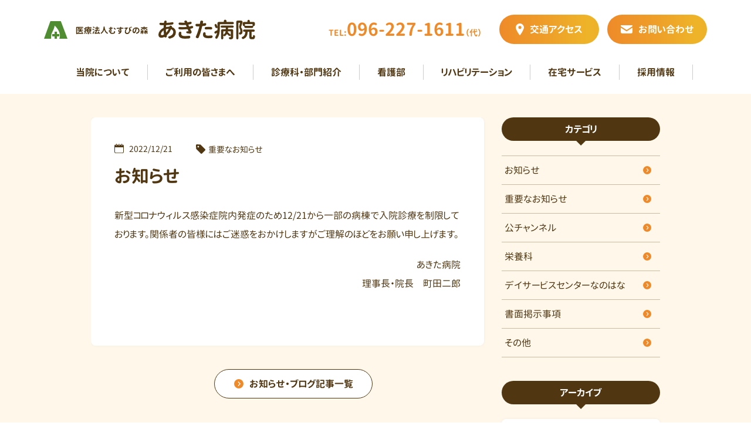

--- FILE ---
content_type: text/html; charset=UTF-8
request_url: https://www.akita-hospital.or.jp/news/3416/
body_size: 104194
content:
<!DOCTYPE html>
<html class="no-js" lang="ja" prefix="og: http://ogp.me/ns#" data-root="https://www.akita-hospital.or.jp/wp/wp-content/themes/akita-hospital_2022/"
  data-assets="https://www.akita-hospital.or.jp/wp/wp-content/themes/akita-hospital_2022/assets/">

<head>
  <title>お知らせ｜お知らせ｜あきた病院</title>
  <meta charset="utf-8">
  <meta http-equiv="X-UA-Compatible" content="IE=edge">
  <meta name="format-detection" content="telephone=no">
  <meta name="viewport" content="width=device-width, initial-scale=1, viewport-fit=cover">
      <meta name="author" content="あきた病院">
  <meta name="twitter:card" content="summary_large_image">
  <meta name="twitter:url" content="https://www.akita-hospital.or.jp/news/3416/">
  <meta property="og:locale" content="ja_JP">
  <meta property="og:title" content="お知らせ｜お知らせ｜あきた病院">   <meta property="og:type" content="article">
  <meta property="og:image" content="https://www.akita-hospital.or.jp/wp/wp-content/themes/akita-hospital_2022/assets/images/og-img.png">
  <meta property="og:project_name" content="あきた病院">
  <meta property="og:url" content="https://www.akita-hospital.or.jp/news/3416/">   <link rel="icon" href="https://www.akita-hospital.or.jp/wp/wp-content/themes/akita-hospital_2022/assets/images/favicon.png">
  <link rel="apple-touch-icon" sizes="180x180"
    href="https://www.akita-hospital.or.jp/wp/wp-content/themes/akita-hospital_2022/assets/images/apple-touch-icon.png">
  <meta name="msapplication-TileColor" content="#ffffff">
  <meta name="theme-color" content="#ffffff">   <link rel="preload" href="https://www.akita-hospital.or.jp/wp/wp-content/themes/akita-hospital_2022/assets/css/main.css" as="style" />
  <link rel="stylesheet" href="https://www.akita-hospital.or.jp/wp/wp-content/themes/akita-hospital_2022/assets/css/main.css?ver=2024051304621" />
    <link rel="stylesheet" href="https://www.akita-hospital.or.jp/wp/wp-content/themes/akita-hospital_2022/assets/css/main-minMD.css?ver=2024051304621"
    media="(min-width:768px)" />
  <link rel="stylesheet" href="https://www.akita-hospital.or.jp/wp/wp-content/themes/akita-hospital_2022/assets/css/main-minLG.css?ver=2024051304621"
    media="(min-width:1024px)" />
  <link rel="stylesheet" href="https://www.akita-hospital.or.jp/wp/wp-content/themes/akita-hospital_2022/assets/css/print.css?ver=2024051304621">
  <link rel="preconnect" href="https://fonts.googleapis.com" />
  <link rel="preconnect" href="https://fonts.gstatic.com" crossorigin />
  <link href="https://fonts.googleapis.com/css2?family=Cinzel&family=Noto+Sans+JP:wght@400;500;700&display=swap"
    rel="stylesheet" media="print" onload="this.media='all'" />      <link rel="stylesheet"
    href="https://www.akita-hospital.or.jp/wp/wp-content/themes/akita-hospital_2022/assets/css/Vendor/wp-editor.css?ver=2024051304621">   <script>
  document.documentElement.classList.add('js');
  document.documentElement.classList.remove('no-js');
  </script> <meta name='robots' content='max-image-preview:large' />
<link rel="alternate" type="application/rss+xml" title="あきた病院 &raquo; お知らせ のコメントのフィード" href="https://www.akita-hospital.or.jp/news/3416/feed/" />
<link rel="alternate" title="oEmbed (JSON)" type="application/json+oembed" href="https://www.akita-hospital.or.jp/wp-json/oembed/1.0/embed?url=https%3A%2F%2Fwww.akita-hospital.or.jp%2Fnews%2F3416%2F" />
<link rel="alternate" title="oEmbed (XML)" type="text/xml+oembed" href="https://www.akita-hospital.or.jp/wp-json/oembed/1.0/embed?url=https%3A%2F%2Fwww.akita-hospital.or.jp%2Fnews%2F3416%2F&#038;format=xml" />
<style id='wp-img-auto-sizes-contain-inline-css' type='text/css'>
img:is([sizes=auto i],[sizes^="auto," i]){contain-intrinsic-size:3000px 1500px}
/*# sourceURL=wp-img-auto-sizes-contain-inline-css */
</style>
<style id='wp-emoji-styles-inline-css' type='text/css'>

	img.wp-smiley, img.emoji {
		display: inline !important;
		border: none !important;
		box-shadow: none !important;
		height: 1em !important;
		width: 1em !important;
		margin: 0 0.07em !important;
		vertical-align: -0.1em !important;
		background: none !important;
		padding: 0 !important;
	}
/*# sourceURL=wp-emoji-styles-inline-css */
</style>
<style id='wp-block-library-inline-css' type='text/css'>
:root{--wp-block-synced-color:#7a00df;--wp-block-synced-color--rgb:122,0,223;--wp-bound-block-color:var(--wp-block-synced-color);--wp-editor-canvas-background:#ddd;--wp-admin-theme-color:#007cba;--wp-admin-theme-color--rgb:0,124,186;--wp-admin-theme-color-darker-10:#006ba1;--wp-admin-theme-color-darker-10--rgb:0,107,160.5;--wp-admin-theme-color-darker-20:#005a87;--wp-admin-theme-color-darker-20--rgb:0,90,135;--wp-admin-border-width-focus:2px}@media (min-resolution:192dpi){:root{--wp-admin-border-width-focus:1.5px}}.wp-element-button{cursor:pointer}:root .has-very-light-gray-background-color{background-color:#eee}:root .has-very-dark-gray-background-color{background-color:#313131}:root .has-very-light-gray-color{color:#eee}:root .has-very-dark-gray-color{color:#313131}:root .has-vivid-green-cyan-to-vivid-cyan-blue-gradient-background{background:linear-gradient(135deg,#00d084,#0693e3)}:root .has-purple-crush-gradient-background{background:linear-gradient(135deg,#34e2e4,#4721fb 50%,#ab1dfe)}:root .has-hazy-dawn-gradient-background{background:linear-gradient(135deg,#faaca8,#dad0ec)}:root .has-subdued-olive-gradient-background{background:linear-gradient(135deg,#fafae1,#67a671)}:root .has-atomic-cream-gradient-background{background:linear-gradient(135deg,#fdd79a,#004a59)}:root .has-nightshade-gradient-background{background:linear-gradient(135deg,#330968,#31cdcf)}:root .has-midnight-gradient-background{background:linear-gradient(135deg,#020381,#2874fc)}:root{--wp--preset--font-size--normal:16px;--wp--preset--font-size--huge:42px}.has-regular-font-size{font-size:1em}.has-larger-font-size{font-size:2.625em}.has-normal-font-size{font-size:var(--wp--preset--font-size--normal)}.has-huge-font-size{font-size:var(--wp--preset--font-size--huge)}.has-text-align-center{text-align:center}.has-text-align-left{text-align:left}.has-text-align-right{text-align:right}.has-fit-text{white-space:nowrap!important}#end-resizable-editor-section{display:none}.aligncenter{clear:both}.items-justified-left{justify-content:flex-start}.items-justified-center{justify-content:center}.items-justified-right{justify-content:flex-end}.items-justified-space-between{justify-content:space-between}.screen-reader-text{border:0;clip-path:inset(50%);height:1px;margin:-1px;overflow:hidden;padding:0;position:absolute;width:1px;word-wrap:normal!important}.screen-reader-text:focus{background-color:#ddd;clip-path:none;color:#444;display:block;font-size:1em;height:auto;left:5px;line-height:normal;padding:15px 23px 14px;text-decoration:none;top:5px;width:auto;z-index:100000}html :where(.has-border-color){border-style:solid}html :where([style*=border-top-color]){border-top-style:solid}html :where([style*=border-right-color]){border-right-style:solid}html :where([style*=border-bottom-color]){border-bottom-style:solid}html :where([style*=border-left-color]){border-left-style:solid}html :where([style*=border-width]){border-style:solid}html :where([style*=border-top-width]){border-top-style:solid}html :where([style*=border-right-width]){border-right-style:solid}html :where([style*=border-bottom-width]){border-bottom-style:solid}html :where([style*=border-left-width]){border-left-style:solid}html :where(img[class*=wp-image-]){height:auto;max-width:100%}:where(figure){margin:0 0 1em}html :where(.is-position-sticky){--wp-admin--admin-bar--position-offset:var(--wp-admin--admin-bar--height,0px)}@media screen and (max-width:600px){html :where(.is-position-sticky){--wp-admin--admin-bar--position-offset:0px}}

/*# sourceURL=wp-block-library-inline-css */
</style><style id='global-styles-inline-css' type='text/css'>
:root{--wp--preset--aspect-ratio--square: 1;--wp--preset--aspect-ratio--4-3: 4/3;--wp--preset--aspect-ratio--3-4: 3/4;--wp--preset--aspect-ratio--3-2: 3/2;--wp--preset--aspect-ratio--2-3: 2/3;--wp--preset--aspect-ratio--16-9: 16/9;--wp--preset--aspect-ratio--9-16: 9/16;--wp--preset--color--black: #000000;--wp--preset--color--cyan-bluish-gray: #abb8c3;--wp--preset--color--white: #ffffff;--wp--preset--color--pale-pink: #f78da7;--wp--preset--color--vivid-red: #cf2e2e;--wp--preset--color--luminous-vivid-orange: #ff6900;--wp--preset--color--luminous-vivid-amber: #fcb900;--wp--preset--color--light-green-cyan: #7bdcb5;--wp--preset--color--vivid-green-cyan: #00d084;--wp--preset--color--pale-cyan-blue: #8ed1fc;--wp--preset--color--vivid-cyan-blue: #0693e3;--wp--preset--color--vivid-purple: #9b51e0;--wp--preset--gradient--vivid-cyan-blue-to-vivid-purple: linear-gradient(135deg,rgb(6,147,227) 0%,rgb(155,81,224) 100%);--wp--preset--gradient--light-green-cyan-to-vivid-green-cyan: linear-gradient(135deg,rgb(122,220,180) 0%,rgb(0,208,130) 100%);--wp--preset--gradient--luminous-vivid-amber-to-luminous-vivid-orange: linear-gradient(135deg,rgb(252,185,0) 0%,rgb(255,105,0) 100%);--wp--preset--gradient--luminous-vivid-orange-to-vivid-red: linear-gradient(135deg,rgb(255,105,0) 0%,rgb(207,46,46) 100%);--wp--preset--gradient--very-light-gray-to-cyan-bluish-gray: linear-gradient(135deg,rgb(238,238,238) 0%,rgb(169,184,195) 100%);--wp--preset--gradient--cool-to-warm-spectrum: linear-gradient(135deg,rgb(74,234,220) 0%,rgb(151,120,209) 20%,rgb(207,42,186) 40%,rgb(238,44,130) 60%,rgb(251,105,98) 80%,rgb(254,248,76) 100%);--wp--preset--gradient--blush-light-purple: linear-gradient(135deg,rgb(255,206,236) 0%,rgb(152,150,240) 100%);--wp--preset--gradient--blush-bordeaux: linear-gradient(135deg,rgb(254,205,165) 0%,rgb(254,45,45) 50%,rgb(107,0,62) 100%);--wp--preset--gradient--luminous-dusk: linear-gradient(135deg,rgb(255,203,112) 0%,rgb(199,81,192) 50%,rgb(65,88,208) 100%);--wp--preset--gradient--pale-ocean: linear-gradient(135deg,rgb(255,245,203) 0%,rgb(182,227,212) 50%,rgb(51,167,181) 100%);--wp--preset--gradient--electric-grass: linear-gradient(135deg,rgb(202,248,128) 0%,rgb(113,206,126) 100%);--wp--preset--gradient--midnight: linear-gradient(135deg,rgb(2,3,129) 0%,rgb(40,116,252) 100%);--wp--preset--font-size--small: 13px;--wp--preset--font-size--medium: 20px;--wp--preset--font-size--large: 36px;--wp--preset--font-size--x-large: 42px;--wp--preset--spacing--20: 0.44rem;--wp--preset--spacing--30: 0.67rem;--wp--preset--spacing--40: 1rem;--wp--preset--spacing--50: 1.5rem;--wp--preset--spacing--60: 2.25rem;--wp--preset--spacing--70: 3.38rem;--wp--preset--spacing--80: 5.06rem;--wp--preset--shadow--natural: 6px 6px 9px rgba(0, 0, 0, 0.2);--wp--preset--shadow--deep: 12px 12px 50px rgba(0, 0, 0, 0.4);--wp--preset--shadow--sharp: 6px 6px 0px rgba(0, 0, 0, 0.2);--wp--preset--shadow--outlined: 6px 6px 0px -3px rgb(255, 255, 255), 6px 6px rgb(0, 0, 0);--wp--preset--shadow--crisp: 6px 6px 0px rgb(0, 0, 0);}:where(.is-layout-flex){gap: 0.5em;}:where(.is-layout-grid){gap: 0.5em;}body .is-layout-flex{display: flex;}.is-layout-flex{flex-wrap: wrap;align-items: center;}.is-layout-flex > :is(*, div){margin: 0;}body .is-layout-grid{display: grid;}.is-layout-grid > :is(*, div){margin: 0;}:where(.wp-block-columns.is-layout-flex){gap: 2em;}:where(.wp-block-columns.is-layout-grid){gap: 2em;}:where(.wp-block-post-template.is-layout-flex){gap: 1.25em;}:where(.wp-block-post-template.is-layout-grid){gap: 1.25em;}.has-black-color{color: var(--wp--preset--color--black) !important;}.has-cyan-bluish-gray-color{color: var(--wp--preset--color--cyan-bluish-gray) !important;}.has-white-color{color: var(--wp--preset--color--white) !important;}.has-pale-pink-color{color: var(--wp--preset--color--pale-pink) !important;}.has-vivid-red-color{color: var(--wp--preset--color--vivid-red) !important;}.has-luminous-vivid-orange-color{color: var(--wp--preset--color--luminous-vivid-orange) !important;}.has-luminous-vivid-amber-color{color: var(--wp--preset--color--luminous-vivid-amber) !important;}.has-light-green-cyan-color{color: var(--wp--preset--color--light-green-cyan) !important;}.has-vivid-green-cyan-color{color: var(--wp--preset--color--vivid-green-cyan) !important;}.has-pale-cyan-blue-color{color: var(--wp--preset--color--pale-cyan-blue) !important;}.has-vivid-cyan-blue-color{color: var(--wp--preset--color--vivid-cyan-blue) !important;}.has-vivid-purple-color{color: var(--wp--preset--color--vivid-purple) !important;}.has-black-background-color{background-color: var(--wp--preset--color--black) !important;}.has-cyan-bluish-gray-background-color{background-color: var(--wp--preset--color--cyan-bluish-gray) !important;}.has-white-background-color{background-color: var(--wp--preset--color--white) !important;}.has-pale-pink-background-color{background-color: var(--wp--preset--color--pale-pink) !important;}.has-vivid-red-background-color{background-color: var(--wp--preset--color--vivid-red) !important;}.has-luminous-vivid-orange-background-color{background-color: var(--wp--preset--color--luminous-vivid-orange) !important;}.has-luminous-vivid-amber-background-color{background-color: var(--wp--preset--color--luminous-vivid-amber) !important;}.has-light-green-cyan-background-color{background-color: var(--wp--preset--color--light-green-cyan) !important;}.has-vivid-green-cyan-background-color{background-color: var(--wp--preset--color--vivid-green-cyan) !important;}.has-pale-cyan-blue-background-color{background-color: var(--wp--preset--color--pale-cyan-blue) !important;}.has-vivid-cyan-blue-background-color{background-color: var(--wp--preset--color--vivid-cyan-blue) !important;}.has-vivid-purple-background-color{background-color: var(--wp--preset--color--vivid-purple) !important;}.has-black-border-color{border-color: var(--wp--preset--color--black) !important;}.has-cyan-bluish-gray-border-color{border-color: var(--wp--preset--color--cyan-bluish-gray) !important;}.has-white-border-color{border-color: var(--wp--preset--color--white) !important;}.has-pale-pink-border-color{border-color: var(--wp--preset--color--pale-pink) !important;}.has-vivid-red-border-color{border-color: var(--wp--preset--color--vivid-red) !important;}.has-luminous-vivid-orange-border-color{border-color: var(--wp--preset--color--luminous-vivid-orange) !important;}.has-luminous-vivid-amber-border-color{border-color: var(--wp--preset--color--luminous-vivid-amber) !important;}.has-light-green-cyan-border-color{border-color: var(--wp--preset--color--light-green-cyan) !important;}.has-vivid-green-cyan-border-color{border-color: var(--wp--preset--color--vivid-green-cyan) !important;}.has-pale-cyan-blue-border-color{border-color: var(--wp--preset--color--pale-cyan-blue) !important;}.has-vivid-cyan-blue-border-color{border-color: var(--wp--preset--color--vivid-cyan-blue) !important;}.has-vivid-purple-border-color{border-color: var(--wp--preset--color--vivid-purple) !important;}.has-vivid-cyan-blue-to-vivid-purple-gradient-background{background: var(--wp--preset--gradient--vivid-cyan-blue-to-vivid-purple) !important;}.has-light-green-cyan-to-vivid-green-cyan-gradient-background{background: var(--wp--preset--gradient--light-green-cyan-to-vivid-green-cyan) !important;}.has-luminous-vivid-amber-to-luminous-vivid-orange-gradient-background{background: var(--wp--preset--gradient--luminous-vivid-amber-to-luminous-vivid-orange) !important;}.has-luminous-vivid-orange-to-vivid-red-gradient-background{background: var(--wp--preset--gradient--luminous-vivid-orange-to-vivid-red) !important;}.has-very-light-gray-to-cyan-bluish-gray-gradient-background{background: var(--wp--preset--gradient--very-light-gray-to-cyan-bluish-gray) !important;}.has-cool-to-warm-spectrum-gradient-background{background: var(--wp--preset--gradient--cool-to-warm-spectrum) !important;}.has-blush-light-purple-gradient-background{background: var(--wp--preset--gradient--blush-light-purple) !important;}.has-blush-bordeaux-gradient-background{background: var(--wp--preset--gradient--blush-bordeaux) !important;}.has-luminous-dusk-gradient-background{background: var(--wp--preset--gradient--luminous-dusk) !important;}.has-pale-ocean-gradient-background{background: var(--wp--preset--gradient--pale-ocean) !important;}.has-electric-grass-gradient-background{background: var(--wp--preset--gradient--electric-grass) !important;}.has-midnight-gradient-background{background: var(--wp--preset--gradient--midnight) !important;}.has-small-font-size{font-size: var(--wp--preset--font-size--small) !important;}.has-medium-font-size{font-size: var(--wp--preset--font-size--medium) !important;}.has-large-font-size{font-size: var(--wp--preset--font-size--large) !important;}.has-x-large-font-size{font-size: var(--wp--preset--font-size--x-large) !important;}
/*# sourceURL=global-styles-inline-css */
</style>

<style id='classic-theme-styles-inline-css' type='text/css'>
/*! This file is auto-generated */
.wp-block-button__link{color:#fff;background-color:#32373c;border-radius:9999px;box-shadow:none;text-decoration:none;padding:calc(.667em + 2px) calc(1.333em + 2px);font-size:1.125em}.wp-block-file__button{background:#32373c;color:#fff;text-decoration:none}
/*# sourceURL=/wp-includes/css/classic-themes.min.css */
</style>
<link rel='stylesheet' id='contact-form-7-css' href='https://www.akita-hospital.or.jp/wp/wp-content/plugins/contact-form-7/includes/css/styles.css?ver=6.0' type='text/css' media='all' />
<link rel="https://api.w.org/" href="https://www.akita-hospital.or.jp/wp-json/" /><link rel="alternate" title="JSON" type="application/json" href="https://www.akita-hospital.or.jp/wp-json/wp/v2/posts/3416" /><link rel="EditURI" type="application/rsd+xml" title="RSD" href="https://www.akita-hospital.or.jp/wp/xmlrpc.php?rsd" />
<meta name="generator" content="WordPress 6.9" />
<link rel="canonical" href="https://www.akita-hospital.or.jp/news/3416/" />
<link rel='shortlink' href='https://www.akita-hospital.or.jp/?p=3416' />
  <!-- Global site tag (gtag.js) - Google Analytics -->
  <script async src="https://www.googletagmanager.com/gtag/js?id=G-LB38WGC8Y3"></script>
  <script>
  window.dataLayer = window.dataLayer || [];

  function gtag() {
    dataLayer.push(arguments);
  }
  gtag('js', new Date());
  gtag('config', 'G-LB38WGC8Y3');
  </script>
</head>

<body class="">
  <div id="body" class="l-body l-body--2col">
    <div id="body-header" class="l-body__header" data-component="header">
      <header id="header" data-view-over="header" class="l-header">
        <div class="l-header__main">
          <div class="l-header-base">
            <div data-drawer="1" class="l-header-base__logo"><a class="l-header-base__logo-link"
                href="https://www.akita-hospital.or.jp/">
                <img src="https://www.akita-hospital.or.jp/wp/wp-content/themes/akita-hospital_2022/assets/images/common/logo.png"
                  srcset="https://www.akita-hospital.or.jp/wp/wp-content/themes/akita-hospital_2022/assets/images/common/logo.png 360w, https://www.akita-hospital.or.jp/wp/wp-content/themes/akita-hospital_2022/assets/images/common/logo@2x.png 720w"
                  sizes="(min-width: 181px) 360px, 35px" alt="" class="u-b u-ml-auto u-mr-auto" width="360"
                  height="35" />
              </a></div>
            <div data-drawer="2,l-header-base__info" class="l-header-base__info l:u-hidden">
              <div class="l-header-base__info-tel">
                <a href="tel:096-227-1611" class="u-700 u-theme">
                  <span class="u-size-14">TEL:</span><span class="u-size-30">096-227-1611</span><span
                    class="u-size-14">（代）</span>
                </a>
              </div>
              <div class="l-header-base__info-btn">
                <div class="u-w-full M:u-w-6/12 L:u-w-auto M:u-pl-7 M:u-pr-7 u-mb-15 M:u-mb-0">
                  <a href="https://www.akita-hospital.or.jp/access/" class="l-header-btn">
                    <svg width="14" height="20" class="l-header-btn__i c-icon u-gray-0" aria-hidden="true">
                      <use xlink:href="https://www.akita-hospital.or.jp/wp/wp-content/themes/akita-hospital_2022/assets/svg/sprite.svg#i-marker"></use>
                    </svg>
                    <span class="l-header-btn__label">交通アクセス</span>
                  </a>
                </div>
                <div class="u-w-full M:u-w-6/12 L:u-w-auto M:u-pl-7 M:u-pr-7">
                  <a href="https://www.akita-hospital.or.jp/contact/" class="l-header-btn">
                    <svg width="20" height="14" class="l-header-btn__i c-icon u-gray-0" aria-hidden="true">
                      <use xlink:href="https://www.akita-hospital.or.jp/wp/wp-content/themes/akita-hospital_2022/assets/svg/sprite.svg#i-mail"></use>
                    </svg>
                    <span class="l-header-btn__label">お問い合わせ</span>
                  </a>
                </div>
              </div>
            </div>
          </div>
          <div data-drawer="3,l-nav" class="l-header__nav l-nav l:u-hidden">
            <ul class="l-nav__items">
              <li class="l-nav__item js-drawerInAccordion">
                <div class="l-nav__item-link l-nav__item-link--drawer" data-accordion="summary">
                  <span class="l-nav__item-label">当院について</span>
                </div>
                <div class="l-nav-drawer" data-accordion="content">
                  <div class="l-nav-drawer__inner">
                    <ul
                      class="l-nav-drawer__list p-nav-button c-list c-flex u-column L:u-row L:c-flex--y15 L:u-ml-_10 L:u-mr-_10">
                      <li class="l-nav-drawer__item L:u-w-1/5">
                        <a href="https://www.akita-hospital.or.jp/philosophy/"
                          class="p-nav-button__anc p-nav-button__anc--flat">
                          <div class="p-nav-button__pic u-pr-10">
                            <img data-src="https://www.akita-hospital.or.jp/wp/wp-content/themes/akita-hospital_2022/assets/images/nav/philosophy.jpg"
                              data-srcset="https://www.akita-hospital.or.jp/wp/wp-content/themes/akita-hospital_2022/assets/images/nav/philosophy.jpg 60w, https://www.akita-hospital.or.jp/wp/wp-content/themes/akita-hospital_2022/assets/images/nav/philosophy@2x.jpg 120w"
                              sizes="(min-width: 31px) 60px, 60px" data-placeholder decoding="async" alt=""
                              class="u-b u-ml-auto u-mr-auto u-radius-15" loading="lazy" width="60" height="60" />
                          </div>
                          <div class="u-flex u-items-center">
                            <svg width="15" height="15" class="c-icon u-theme" aria-hidden="true">
                              <use xlink:href="https://www.akita-hospital.or.jp/wp/wp-content/themes/akita-hospital_2022/assets/svg/sprite.svg#i-arrow-circle-right"></use>
                            </svg>
                            <p class="u-700 u-pl-4">病院理念</p>
                          </div>
                        </a>
                      </li>
                      <li class="l-nav-drawer__item L:u-w-1/5">
                        <a href="https://www.akita-hospital.or.jp/chairman/" class="p-nav-button__anc p-nav-button__anc--flat">
                          <div class="p-nav-button__pic u-pr-10">
                            <img
                              data-src="https://www.akita-hospital.or.jp/wp/wp-content/themes/akita-hospital_2022/assets/images/nav/chairman-v2.jpg?v2"
                              data-srcset="https://www.akita-hospital.or.jp/wp/wp-content/themes/akita-hospital_2022/assets/images/nav/chairman-v2.jpg?v2 60w, https://www.akita-hospital.or.jp/wp/wp-content/themes/akita-hospital_2022/assets/images/nav/chairman-v2@2x.jpg?v2 120w"
                              sizes="(min-width: 31px) 60px, 60px" data-placeholder decoding="async" alt=""
                              class="u-b u-ml-auto u-mr-auto u-radius-15" loading="lazy" width="60" height="60" />
                          </div>
                          <div class="u-flex u-items-center">
                            <svg width="15" height="15" class="c-icon u-theme" aria-hidden="true">
                              <use xlink:href="https://www.akita-hospital.or.jp/wp/wp-content/themes/akita-hospital_2022/assets/svg/sprite.svg#i-arrow-circle-right"></use>
                            </svg>
                            <p class="u-700 u-pl-4">会長あいさつ</p>
                          </div>
                        </a>
                      </li>
                      <li class="l-nav-drawer__item L:u-w-1/5">
                        <a href="https://www.akita-hospital.or.jp/director/" class="p-nav-button__anc p-nav-button__anc--flat">
                          <div class="p-nav-button__pic u-pr-10">
                            <img data-src="https://www.akita-hospital.or.jp/wp/wp-content/themes/akita-hospital_2022/assets/images/nav/director.jpg"
                              data-srcset="https://www.akita-hospital.or.jp/wp/wp-content/themes/akita-hospital_2022/assets/images/nav/director.jpg 60w, https://www.akita-hospital.or.jp/wp/wp-content/themes/akita-hospital_2022/assets/images/nav/director@2x.jpg 120w"
                              sizes="(min-width: 31px) 60px, 60px" data-placeholder decoding="async" alt=""
                              class="u-b u-ml-auto u-mr-auto u-radius-15" loading="lazy" width="60" height="60" />
                          </div>
                          <div class="u-flex u-items-center">
                            <svg width="15" height="15" class="c-icon u-theme" aria-hidden="true">
                              <use xlink:href="https://www.akita-hospital.or.jp/wp/wp-content/themes/akita-hospital_2022/assets/svg/sprite.svg#i-arrow-circle-right"></use>
                            </svg>
                            <p class="u-700 u-pl-4">院長あいさつ</p>
                          </div>
                        </a>
                      </li>
                      <li class="l-nav-drawer__item L:u-w-1/5">
                        <a href="https://www.akita-hospital.or.jp/about/" class="p-nav-button__anc p-nav-button__anc--flat">
                          <div class="p-nav-button__pic u-pr-10">
                            <img data-src="https://www.akita-hospital.or.jp/wp/wp-content/themes/akita-hospital_2022/assets/images/nav/about.jpg"
                              data-srcset="https://www.akita-hospital.or.jp/wp/wp-content/themes/akita-hospital_2022/assets/images/nav/about.jpg 60w, https://www.akita-hospital.or.jp/wp/wp-content/themes/akita-hospital_2022/assets/images/nav/about@2x.jpg 120w"
                              sizes="(min-width: 31px) 60px, 60px" data-placeholder decoding="async" alt=""
                              class="u-b u-ml-auto u-mr-auto u-radius-15" loading="lazy" width="60" height="60" />
                          </div>
                          <div class="u-flex u-items-center">
                            <svg width="15" height="15" class="c-icon u-theme" aria-hidden="true">
                              <use xlink:href="https://www.akita-hospital.or.jp/wp/wp-content/themes/akita-hospital_2022/assets/svg/sprite.svg#i-arrow-circle-right"></use>
                            </svg>
                            <p class="u-700 u-pl-4">病院概要</p>
                          </div>
                        </a>
                      </li>
                      <li class="l-nav-drawer__item L:u-w-1/5">
                        <a href="https://www.akita-hospital.or.jp/privilege/"
                          class="p-nav-button__anc p-nav-button__anc--flat">
                          <div class="p-nav-button__pic L:u-pr-5 u-pr-10">
                            <img data-src="https://www.akita-hospital.or.jp/wp/wp-content/themes/akita-hospital_2022/assets/images/nav/privilege.jpg"
                              data-srcset="https://www.akita-hospital.or.jp/wp/wp-content/themes/akita-hospital_2022/assets/images/nav/privilege.jpg 60w, https://www.akita-hospital.or.jp/wp/wp-content/themes/akita-hospital_2022/assets/images/nav/privilege@2x.jpg 120w"
                              sizes="(min-width: 31px) 60px, 60px" data-placeholder decoding="async" alt=""
                              class="u-b u-ml-auto u-mr-auto u-radius-15" loading="lazy" width="60" height="60" />
                          </div>
                          <div class="u-flex u-items-center">
                            <svg width="15" height="15" class="c-icon u-theme" aria-hidden="true">
                              <use xlink:href="https://www.akita-hospital.or.jp/wp/wp-content/themes/akita-hospital_2022/assets/svg/sprite.svg#i-arrow-circle-right"></use>
                            </svg>
                            <p class="u-700 u-pl-4 L:u-size-15">患者さんの権利／個人情報保護</p>
                          </div>
                        </a>
                      </li>
                    </ul>
                  </div>
                </div>
              </li>
              <li class="l-nav__item js-drawerInAccordion">
                <div class="l-nav__item-link l-nav__item-link--drawer" data-accordion="summary">
                  <span class="l-nav__item-label">ご利用の皆さまへ</span>
                </div>
                <div class="l-nav-drawer" data-accordion="content">
                  <div class="l-nav-drawer__inner">
                    <ul class="l-nav-drawer__list c-list c-flex u-column L:u-row c-flex--x15">
                      <li class="l-nav-drawer__item L:u-w-3/12">
                        <a href="https://www.akita-hospital.or.jp/outpatient/" class="l-nav-drawer__anc">
                          <picture class="l-nav-drawer__thum">
                            <source type="image/webp" media="(min-width: 121px)"
                              data-srcset="https://www.akita-hospital.or.jp/wp/wp-content/themes/akita-hospital_2022/assets/images/nav/outpatient.webp 1x, https://www.akita-hospital.or.jp/wp/wp-content/themes/akita-hospital_2022/assets/images/nav/outpatient@2x.webp 2x">
                            <source media="(min-width: 121px)"
                              data-srcset="https://www.akita-hospital.or.jp/wp/wp-content/themes/akita-hospital_2022/assets/images/nav/outpatient.jpg 1x, https://www.akita-hospital.or.jp/wp/wp-content/themes/akita-hospital_2022/assets/images/nav/outpatient@2x.jpg 2x">
                            <source type="image/webp"
                              data-srcset="https://www.akita-hospital.or.jp/wp/wp-content/themes/akita-hospital_2022/assets/images/nav/outpatient.webp">
                            <source
                              data-srcset="https://www.akita-hospital.or.jp/wp/wp-content/themes/akita-hospital_2022/assets/images/nav/outpatient.jpg">
                            <img data-src="https://www.akita-hospital.or.jp/wp/wp-content/themes/akita-hospital_2022/assets/images/nav/outpatient.jpg"
                              data-srcset="https://www.akita-hospital.or.jp/wp/wp-content/themes/akita-hospital_2022/assets/images/nav/outpatient@2x.jpg 2x"
                              data-placeholder decoding="async" loading="lazy" width="240" height="150"
                              class="u-radius-12 u-b" alt="">
                          </picture>
                          <div class="l-nav-drawer__label">
                            <svg width="16" height="16" class="l-nav-drawer__label-i c-icon u-theme" aria-hidden="true">
                              <use xlink:href="https://www.akita-hospital.or.jp/wp/wp-content/themes/akita-hospital_2022/assets/svg/sprite.svg#i-arrow-circle-right"></use>
                            </svg>
                            <span class="u-700 u-pl-4">外来のご案内</span>
                          </div>
                        </a>
                      </li>
                      <li class="l-nav-drawer__item L:u-w-3/12">
                        <a href="https://www.akita-hospital.or.jp/inpatient/" class="l-nav-drawer__anc">
                          <picture class="l-nav-drawer__thum">
                            <source type="image/webp" media="(min-width: 121px)"
                              data-srcset="https://www.akita-hospital.or.jp/wp/wp-content/themes/akita-hospital_2022/assets/images/nav/inpatient.webp 1x, https://www.akita-hospital.or.jp/wp/wp-content/themes/akita-hospital_2022/assets/images/nav/inpatient@2x.webp 2x">
                            <source media="(min-width: 121px)"
                              data-srcset="https://www.akita-hospital.or.jp/wp/wp-content/themes/akita-hospital_2022/assets/images/nav/inpatient.jpg 1x, https://www.akita-hospital.or.jp/wp/wp-content/themes/akita-hospital_2022/assets/images/nav/inpatient@2x.jpg 2x">
                            <source type="image/webp"
                              data-srcset="https://www.akita-hospital.or.jp/wp/wp-content/themes/akita-hospital_2022/assets/images/nav/inpatient.webp">
                            <source
                              data-srcset="https://www.akita-hospital.or.jp/wp/wp-content/themes/akita-hospital_2022/assets/images/nav/inpatient.jpg">
                            <img data-src="https://www.akita-hospital.or.jp/wp/wp-content/themes/akita-hospital_2022/assets/images/nav/inpatient.jpg"
                              data-srcset="https://www.akita-hospital.or.jp/wp/wp-content/themes/akita-hospital_2022/assets/images/nav/inpatient@2x.jpg 2x"
                              data-placeholder decoding="async" loading="lazy" width="240" height="150"
                              class="u-radius-12 u-b" alt="">
                          </picture>
                          <div class="l-nav-drawer__label">
                            <svg width="16" height="16" class="l-nav-drawer__label-i c-icon u-theme" aria-hidden="true">
                              <use xlink:href="https://www.akita-hospital.or.jp/wp/wp-content/themes/akita-hospital_2022/assets/svg/sprite.svg#i-arrow-circle-right"></use>
                            </svg>
                            <span class="u-700 u-pl-4">入院・面会のご案内</span>
                          </div>
                        </a>
                      </li>
                      <li class="l-nav-drawer__item L:u-w-3/12">
                        <a href="https://www.akita-hospital.or.jp/check-up/" class="l-nav-drawer__anc">
                          <picture class="l-nav-drawer__thum">
                            <source type="image/webp" media="(min-width: 121px)"
                              data-srcset="https://www.akita-hospital.or.jp/wp/wp-content/themes/akita-hospital_2022/assets/images/nav/check-up.webp 1x, https://www.akita-hospital.or.jp/wp/wp-content/themes/akita-hospital_2022/assets/images/nav/check-up@2x.webp 2x">
                            <source media="(min-width: 121px)"
                              data-srcset="https://www.akita-hospital.or.jp/wp/wp-content/themes/akita-hospital_2022/assets/images/nav/check-up.jpg 1x, https://www.akita-hospital.or.jp/wp/wp-content/themes/akita-hospital_2022/assets/images/nav/check-up@2x.jpg 2x">
                            <source type="image/webp"
                              data-srcset="https://www.akita-hospital.or.jp/wp/wp-content/themes/akita-hospital_2022/assets/images/nav/check-up.webp">
                            <source
                              data-srcset="https://www.akita-hospital.or.jp/wp/wp-content/themes/akita-hospital_2022/assets/images/nav/check-up.jpg">
                            <img data-src="https://www.akita-hospital.or.jp/wp/wp-content/themes/akita-hospital_2022/assets/images/nav/check-up.jpg"
                              data-srcset="https://www.akita-hospital.or.jp/wp/wp-content/themes/akita-hospital_2022/assets/images/nav/check-up@2x.jpg 2x"
                              data-placeholder decoding="async" loading="lazy" width="240" height="150"
                              class="u-radius-12 u-b" alt="">
                          </picture>
                          <div class="l-nav-drawer__label">
                            <svg width="16" height="16" class="l-nav-drawer__label-i c-icon u-theme" aria-hidden="true">
                              <use xlink:href="https://www.akita-hospital.or.jp/wp/wp-content/themes/akita-hospital_2022/assets/svg/sprite.svg#i-arrow-circle-right"></use>
                            </svg>
                            <span class="u-700 u-pl-4">健康診断・予防接種</span>
                          </div>
                        </a>
                      </li>
                      <li class="l-nav-drawer__item L:u-w-3/12">
                        <a href="https://www.akita-hospital.or.jp/access/" class="l-nav-drawer__anc">
                          <picture class="l-nav-drawer__thum">
                            <source type="image/webp" media="(min-width: 121px)"
                              data-srcset="https://www.akita-hospital.or.jp/wp/wp-content/themes/akita-hospital_2022/assets/images/nav/access.webp 1x, https://www.akita-hospital.or.jp/wp/wp-content/themes/akita-hospital_2022/assets/images/nav/access@2x.webp 2x">
                            <source media="(min-width: 121px)"
                              data-srcset="https://www.akita-hospital.or.jp/wp/wp-content/themes/akita-hospital_2022/assets/images/nav/access.jpg 1x, https://www.akita-hospital.or.jp/wp/wp-content/themes/akita-hospital_2022/assets/images/nav/access@2x.jpg 2x">
                            <source type="image/webp"
                              data-srcset="https://www.akita-hospital.or.jp/wp/wp-content/themes/akita-hospital_2022/assets/images/nav/access.webp">
                            <source
                              data-srcset="https://www.akita-hospital.or.jp/wp/wp-content/themes/akita-hospital_2022/assets/images/nav/access.jpg">
                            <img data-src="https://www.akita-hospital.or.jp/wp/wp-content/themes/akita-hospital_2022/assets/images/nav/access.jpg"
                              data-srcset="https://www.akita-hospital.or.jp/wp/wp-content/themes/akita-hospital_2022/assets/images/nav/access@2x.jpg 2x"
                              data-placeholder decoding="async" loading="lazy" width="240" height="150"
                              class="u-radius-12 u-b" alt="">
                          </picture>
                          <div class="l-nav-drawer__label">
                            <svg width="16" height="16" class="l-nav-drawer__label-i c-icon u-theme" aria-hidden="true">
                              <use xlink:href="https://www.akita-hospital.or.jp/wp/wp-content/themes/akita-hospital_2022/assets/svg/sprite.svg#i-arrow-circle-right"></use>
                            </svg>
                            <span class="u-700 u-pl-4">交通アクセス</span>
                          </div>
                        </a>
                      </li>
                    </ul>
                  </div>
                </div>
              </li>
              <li class="l-nav__item js-drawerInAccordion">
                <div class="l-nav__item-link l-nav__item-link--drawer" data-accordion="summary">
                  <span class="l-nav__item-label">診療科・部門紹介</span>
                </div>
                <div class="l-nav-drawer l-nav-drawer--left-0" data-accordion="content">
                  <div class="l-nav-drawer__inner">
                    <ul
                      class="l-nav-drawer__list p-nav-button c-list c-flex u-column L:u-row L:c-flex--y15 L:u-ml-_10 L:u-mr-_10">
                      <li class="l-nav-drawer__item L:u-w-1/5">
                        <a href="https://www.akita-hospital.or.jp/gastroenterology/"
                          class="p-nav-button__anc p-nav-button__anc--flat">
                          <div class="p-nav-button__pic u-pr-10">
                            <img
                              data-src="https://www.akita-hospital.or.jp/wp/wp-content/themes/akita-hospital_2022/assets/images/nav/gastroenterology.jpg"
                              data-srcset="https://www.akita-hospital.or.jp/wp/wp-content/themes/akita-hospital_2022/assets/images/nav/gastroenterology.jpg 60w, https://www.akita-hospital.or.jp/wp/wp-content/themes/akita-hospital_2022/assets/images/nav/gastroenterology@2x.jpg 120w"
                              sizes="(min-width: 31px) 60px, 60px" data-placeholder decoding="async" alt=""
                              class="u-b u-ml-auto u-mr-auto u-radius-15" loading="lazy" width="60" height="60" />
                          </div>
                          <div class="u-flex u-items-center">
                            <svg width="15" height="15" class="c-icon u-theme" aria-hidden="true">
                              <use xlink:href="https://www.akita-hospital.or.jp/wp/wp-content/themes/akita-hospital_2022/assets/svg/sprite.svg#i-arrow-circle-right"></use>
                            </svg>
                            <p class="u-700 u-pl-4"><span class="u-ib">消化器内科・</span><br class="l:u-hidden"><span
                                class="u-ib">外科</span></p>
                          </div>
                        </a>
                      </li>
                      <li class="l-nav-drawer__item L:u-w-1/5">
                        <a href="https://www.akita-hospital.or.jp/cardiology/"
                          class="p-nav-button__anc p-nav-button__anc--flat">
                          <div class="p-nav-button__pic u-pr-10">
                            <img data-src="https://www.akita-hospital.or.jp/wp/wp-content/themes/akita-hospital_2022/assets/images/nav/cardiology.jpg"
                              data-srcset="https://www.akita-hospital.or.jp/wp/wp-content/themes/akita-hospital_2022/assets/images/nav/cardiology.jpg 60w, https://www.akita-hospital.or.jp/wp/wp-content/themes/akita-hospital_2022/assets/images/nav/cardiology@2x.jpg 120w"
                              sizes="(min-width: 31px) 60px, 60px" data-placeholder decoding="async" alt=""
                              class="u-b u-ml-auto u-mr-auto u-radius-15" loading="lazy" width="60" height="60" />
                          </div>
                          <div class="u-flex u-items-center">
                            <svg width="15" height="15" class="c-icon u-theme" aria-hidden="true">
                              <use xlink:href="https://www.akita-hospital.or.jp/wp/wp-content/themes/akita-hospital_2022/assets/svg/sprite.svg#i-arrow-circle-right"></use>
                            </svg>
                            <p class="u-700 u-pl-4">循環器内科</p>
                          </div>
                        </a>
                      </li>
                      <li class="l-nav-drawer__item L:u-w-1/5">
                        <a href="https://www.akita-hospital.or.jp/respiratory-medicine/"
                          class="p-nav-button__anc p-nav-button__anc--flat">
                          <div class="p-nav-button__pic u-pr-10">
                            <img
                              data-src="https://www.akita-hospital.or.jp/wp/wp-content/themes/akita-hospital_2022/assets/images/nav/respiratory-medicine.jpg"
                              data-srcset="https://www.akita-hospital.or.jp/wp/wp-content/themes/akita-hospital_2022/assets/images/nav/respiratory-medicine.jpg 60w, https://www.akita-hospital.or.jp/wp/wp-content/themes/akita-hospital_2022/assets/images/nav/respiratory-medicine@2x.jpg 120w"
                              sizes="(min-width: 31px) 60px, 60px" data-placeholder decoding="async" alt=""
                              class="u-b u-ml-auto u-mr-auto u-radius-15" loading="lazy" width="60" height="60" />
                          </div>
                          <div class="u-flex u-items-center">
                            <svg width="15" height="15" class="c-icon u-theme" aria-hidden="true">
                              <use xlink:href="https://www.akita-hospital.or.jp/wp/wp-content/themes/akita-hospital_2022/assets/svg/sprite.svg#i-arrow-circle-right"></use>
                            </svg>
                            <p class="u-700 u-pl-4">呼吸器内科</p>
                          </div>
                        </a>
                      </li>
                      <li class="l-nav-drawer__item L:u-w-1/5">
                        <a href="https://www.akita-hospital.or.jp/metabolic-medicine/"
                          class="p-nav-button__anc p-nav-button__anc--flat">
                          <div class="p-nav-button__pic u-pr-10">
                            <img
                              data-src="https://www.akita-hospital.or.jp/wp/wp-content/themes/akita-hospital_2022/assets/images/nav/metabolic-medicine.jpg"
                              data-srcset="https://www.akita-hospital.or.jp/wp/wp-content/themes/akita-hospital_2022/assets/images/nav/metabolic-medicine.jpg 60w, https://www.akita-hospital.or.jp/wp/wp-content/themes/akita-hospital_2022/assets/images/nav/metabolic-medicine@2x.jpg 120w"
                              sizes="(min-width: 31px) 60px, 60px" data-placeholder decoding="async" alt=""
                              class="u-b u-ml-auto u-mr-auto u-radius-15" loading="lazy" width="60" height="60" />
                          </div>
                          <div class="u-flex u-items-center">
                            <svg width="15" height="15" class="c-icon u-theme" aria-hidden="true">
                              <use xlink:href="https://www.akita-hospital.or.jp/wp/wp-content/themes/akita-hospital_2022/assets/svg/sprite.svg#i-arrow-circle-right"></use>
                            </svg>
                            <p class="u-700 u-pl-4">糖尿病・代謝内科</p>
                          </div>
                        </a>
                      </li>  <li class="l-nav-drawer__item L:u-w-1/5">
                <a href="https://www.akita-hospital.or.jp/internal-medicine/"
                  class="p-nav-button__anc p-nav-button__anc--flat">
                  <div class="p-nav-button__pic u-pr-10">
                    <img data-src="https://www.akita-hospital.or.jp/wp/wp-content/themes/akita-hospital_2022/assets/images/nav/internal-medicine.jpg"
                      data-srcset="https://www.akita-hospital.or.jp/wp/wp-content/themes/akita-hospital_2022/assets/images/nav/internal-medicine.jpg 60w, https://www.akita-hospital.or.jp/wp/wp-content/themes/akita-hospital_2022/assets/images/nav/internal-medicine@2x.jpg 120w"
                      sizes="(min-width: 31px) 60px, 60px" data-placeholder decoding="async" alt=""
                      class="u-b u-ml-auto u-mr-auto u-radius-15" loading="lazy" width="60" height="60" />
                  </div>
                  <div class="u-flex u-items-center">
                    <svg width="15" height="15" class="c-icon u-theme" aria-hidden="true">
                              <use xlink:href="https://www.akita-hospital.or.jp/wp/wp-content/themes/akita-hospital_2022/assets/svg/sprite.svg#i-arrow-circle-right"></use>
                            </svg>
                    <p class="u-700 u-pl-4">内科・放射線科</p>
                  </div>
                </a>
              </li>
              <li class="l-nav-drawer__item L:u-w-1/5">
                <a href="https://www.akita-hospital.or.jp/orthopedic-surgery/"
                  class="p-nav-button__anc p-nav-button__anc--flat">
                  <div class="p-nav-button__pic u-pr-10">
                    <img data-src="https://www.akita-hospital.or.jp/wp/wp-content/themes/akita-hospital_2022/assets/images/nav/orthopedic-surgery.jpg"
                      data-srcset="https://www.akita-hospital.or.jp/wp/wp-content/themes/akita-hospital_2022/assets/images/nav/orthopedic-surgery.jpg 60w, https://www.akita-hospital.or.jp/wp/wp-content/themes/akita-hospital_2022/assets/images/nav/orthopedic-surgery@2x.jpg 120w"
                      sizes="(min-width: 31px) 60px, 60px" data-placeholder decoding="async" alt=""
                      class="u-b u-ml-auto u-mr-auto u-radius-15" loading="lazy" width="60" height="60" />
                  </div>
                  <div class="u-flex u-items-center">
                    <svg width="15" height="15" class="c-icon u-theme" aria-hidden="true">
                              <use xlink:href="https://www.akita-hospital.or.jp/wp/wp-content/themes/akita-hospital_2022/assets/svg/sprite.svg#i-arrow-circle-right"></use>
                            </svg>
                    <p class="u-700 u-pl-4">整形外科</p>
                  </div>
                </a>
              </li>
              <li class="l-nav-drawer__item L:u-w-1/5">
                <a href="https://www.akita-hospital.or.jp/dermatology/" class="p-nav-button__anc p-nav-button__anc--flat">
                  <div class="p-nav-button__pic u-pr-10">
                    <img data-src="https://www.akita-hospital.or.jp/wp/wp-content/themes/akita-hospital_2022/assets/images/nav/dermatology.jpg"
                      data-srcset="https://www.akita-hospital.or.jp/wp/wp-content/themes/akita-hospital_2022/assets/images/nav/dermatology.jpg 60w, https://www.akita-hospital.or.jp/wp/wp-content/themes/akita-hospital_2022/assets/images/nav/dermatology@2x.jpg 120w"
                      sizes="(min-width: 31px) 60px, 60px" data-placeholder decoding="async" alt=""
                      class="u-b u-ml-auto u-mr-auto u-radius-15" loading="lazy" width="60" height="60" />
                  </div>
                  <div class="u-flex u-items-center">
                    <svg width="15" height="15" class="c-icon u-theme" aria-hidden="true">
                              <use xlink:href="https://www.akita-hospital.or.jp/wp/wp-content/themes/akita-hospital_2022/assets/svg/sprite.svg#i-arrow-circle-right"></use>
                            </svg>
                    <p class="u-700 u-pl-4">皮膚科</p>
                  </div>
                </a>
              </li>
              <li class="l-nav-drawer__item L:u-w-1/5">
                <a href="https://www.akita-hospital.or.jp/medical-technology/"
                  class="p-nav-button__anc p-nav-button__anc--flat">
                  <div class="p-nav-button__pic u-pr-10">
                    <img data-src="https://www.akita-hospital.or.jp/wp/wp-content/themes/akita-hospital_2022/assets/images/nav/medical-technology.jpg"
                      data-srcset="https://www.akita-hospital.or.jp/wp/wp-content/themes/akita-hospital_2022/assets/images/nav/medical-technology.jpg 60w, https://www.akita-hospital.or.jp/wp/wp-content/themes/akita-hospital_2022/assets/images/nav/medical-technology@2x.jpg 120w"
                      sizes="(min-width: 31px) 60px, 60px" data-placeholder decoding="async" alt=""
                      class="u-b u-ml-auto u-mr-auto u-radius-15" loading="lazy" width="60" height="60" />
                  </div>
                  <div class="u-flex u-items-center">
                    <svg width="15" height="15" class="c-icon u-theme" aria-hidden="true">
                              <use xlink:href="https://www.akita-hospital.or.jp/wp/wp-content/themes/akita-hospital_2022/assets/svg/sprite.svg#i-arrow-circle-right"></use>
                            </svg>
                    <p class="u-700 u-pl-4">診療技術部</p>
                  </div>
                </a>
              </li>
              <li class="l-nav-drawer__item L:u-w-1/5">
                <a href="https://www.akita-hospital.or.jp/regional-cooperation/"
                  class="p-nav-button__anc p-nav-button__anc--flat">
                  <div class="p-nav-button__pic u-pr-10">
                    <img
                      data-src="https://www.akita-hospital.or.jp/wp/wp-content/themes/akita-hospital_2022/assets/images/nav/regional-cooperation.jpg"
                      data-srcset="https://www.akita-hospital.or.jp/wp/wp-content/themes/akita-hospital_2022/assets/images/nav/regional-cooperation.jpg 60w, https://www.akita-hospital.or.jp/wp/wp-content/themes/akita-hospital_2022/assets/images/nav/regional-cooperation@2x.jpg 120w"
                      sizes="(min-width: 31px) 60px, 60px" data-placeholder decoding="async" alt=""
                      class="u-b u-ml-auto u-mr-auto u-radius-15" loading="lazy" width="60" height="60" />
                  </div>
                  <div class="u-flex u-items-center">
                    <svg width="15" height="15" class="c-icon u-theme" aria-hidden="true">
                              <use xlink:href="https://www.akita-hospital.or.jp/wp/wp-content/themes/akita-hospital_2022/assets/svg/sprite.svg#i-arrow-circle-right"></use>
                            </svg>
                    <p class="u-700 u-pl-4">地域連携課</p>
                  </div>
                </a>
              </li>
            </ul>
          </div>
        </div>
        </li>
        <li class="l-nav__item js-drawerInAccordion">
          <div class="l-nav__item-link l-nav__item-link--drawer" data-accordion="summary">
            <span class="l-nav__item-label">看護部</span>
          </div>
          <div class="l-nav-drawer" data-accordion="content">
            <div class="l-nav-drawer__inner">
              <ul class="l-nav-drawer__list c-list c-flex u-column L:u-row c-flex--x15">
                <li class="l-nav-drawer__item L:u-w-3/12">
                  <a href="https://www.akita-hospital.or.jp/nurse/" class="l-nav-drawer__anc">
                    <picture class="l-nav-drawer__thum">
                      <source type="image/webp" media="(min-width: 121px)"
                        data-srcset="https://www.akita-hospital.or.jp/wp/wp-content/themes/akita-hospital_2022/assets/images/nav/nurse.webp 1x, https://www.akita-hospital.or.jp/wp/wp-content/themes/akita-hospital_2022/assets/images/nav/nurse@2x.webp 2x">
                      <source media="(min-width: 121px)"
                        data-srcset="https://www.akita-hospital.or.jp/wp/wp-content/themes/akita-hospital_2022/assets/images/nav/nurse.jpg 1x, https://www.akita-hospital.or.jp/wp/wp-content/themes/akita-hospital_2022/assets/images/nav/nurse@2x.jpg 2x">
                      <source type="image/webp"
                        data-srcset="https://www.akita-hospital.or.jp/wp/wp-content/themes/akita-hospital_2022/assets/images/nav/nurse.webp">
                      <source data-srcset="https://www.akita-hospital.or.jp/wp/wp-content/themes/akita-hospital_2022/assets/images/nav/nurse.jpg">
                      <img data-src="https://www.akita-hospital.or.jp/wp/wp-content/themes/akita-hospital_2022/assets/images/nav/nurse.jpg"
                        data-srcset="https://www.akita-hospital.or.jp/wp/wp-content/themes/akita-hospital_2022/assets/images/nav/nurse@2x.jpg 2x"
                        data-placeholder decoding="async" loading="lazy" width="240" height="150"
                        class="u-radius-12 u-b" alt="">
                    </picture>
                    <div class="l-nav-drawer__label">
                      <svg width="16" height="16" class="l-nav-drawer__label-i c-icon u-theme" aria-hidden="true">
                              <use xlink:href="https://www.akita-hospital.or.jp/wp/wp-content/themes/akita-hospital_2022/assets/svg/sprite.svg#i-arrow-circle-right"></use>
                            </svg>
                      <span class="u-700 u-pl-4">看護部について</span>
                    </div>
                  </a>
                </li>
                <li class="l-nav-drawer__item L:u-w-3/12">
                  <a href="https://www.akita-hospital.or.jp/nurse/introduction" class="l-nav-drawer__anc">
                    <picture class="l-nav-drawer__thum">
                      <source type="image/webp" media="(min-width: 121px)"
                        data-srcset="https://www.akita-hospital.or.jp/wp/wp-content/themes/akita-hospital_2022/assets/images/nav/nurse-introduction.webp 1x, https://www.akita-hospital.or.jp/wp/wp-content/themes/akita-hospital_2022/assets/images/nav/nurse-introduction@2x.webp 2x">
                      <source media="(min-width: 121px)"
                        data-srcset="https://www.akita-hospital.or.jp/wp/wp-content/themes/akita-hospital_2022/assets/images/nav/nurse-introduction.jpg 1x, https://www.akita-hospital.or.jp/wp/wp-content/themes/akita-hospital_2022/assets/images/nav/nurse-introduction@2x.jpg 2x">
                      <source type="image/webp"
                        data-srcset="https://www.akita-hospital.or.jp/wp/wp-content/themes/akita-hospital_2022/assets/images/nav/nurse-introduction.webp">
                      <source
                        data-srcset="https://www.akita-hospital.or.jp/wp/wp-content/themes/akita-hospital_2022/assets/images/nav/nurse-introduction.jpg">
                      <img
                        data-src="https://www.akita-hospital.or.jp/wp/wp-content/themes/akita-hospital_2022/assets/images/nav/nurse-introduction.jpg"
                        data-srcset="https://www.akita-hospital.or.jp/wp/wp-content/themes/akita-hospital_2022/assets/images/nav/nurse-introduction@2x.jpg 2x"
                        data-placeholder decoding="async" loading="lazy" width="240" height="150"
                        class="u-radius-12 u-b" alt="">
                    </picture>
                    <div class="l-nav-drawer__label">
                      <svg width="16" height="16" class="l-nav-drawer__label-i c-icon u-theme" aria-hidden="true">
                              <use xlink:href="https://www.akita-hospital.or.jp/wp/wp-content/themes/akita-hospital_2022/assets/svg/sprite.svg#i-arrow-circle-right"></use>
                            </svg>
                      <span class="u-700 u-pl-4">部署紹介</span>
                    </div>
                  </a>
                </li>
                <li class="l-nav-drawer__item L:u-w-3/12">
                  <a href="https://www.akita-hospital.or.jp/nurse/education/" class="l-nav-drawer__anc">
                    <picture class="l-nav-drawer__thum">
                      <source type="image/webp" media="(min-width: 121px)"
                        data-srcset="https://www.akita-hospital.or.jp/wp/wp-content/themes/akita-hospital_2022/assets/images/nav/nurse-education.webp 1x, https://www.akita-hospital.or.jp/wp/wp-content/themes/akita-hospital_2022/assets/images/nav/nurse-education@2x.webp 2x">
                      <source media="(min-width: 121px)"
                        data-srcset="https://www.akita-hospital.or.jp/wp/wp-content/themes/akita-hospital_2022/assets/images/nav/nurse-education.jpg 1x, https://www.akita-hospital.or.jp/wp/wp-content/themes/akita-hospital_2022/assets/images/nav/nurse-education@2x.jpg 2x">
                      <source type="image/webp"
                        data-srcset="https://www.akita-hospital.or.jp/wp/wp-content/themes/akita-hospital_2022/assets/images/nav/nurse-education.webp">
                      <source
                        data-srcset="https://www.akita-hospital.or.jp/wp/wp-content/themes/akita-hospital_2022/assets/images/nav/nurse-education.jpg">
                      <img data-src="https://www.akita-hospital.or.jp/wp/wp-content/themes/akita-hospital_2022/assets/images/nav/nurse-education.jpg"
                        data-srcset="https://www.akita-hospital.or.jp/wp/wp-content/themes/akita-hospital_2022/assets/images/nav/nurse-education@2x.jpg 2x"
                        data-placeholder decoding="async" loading="lazy" width="240" height="150"
                        class="u-radius-12 u-b" alt="">
                    </picture>
                    <div class="l-nav-drawer__label">
                      <svg width="16" height="16" class="l-nav-drawer__label-i c-icon u-theme" aria-hidden="true">
                              <use xlink:href="https://www.akita-hospital.or.jp/wp/wp-content/themes/akita-hospital_2022/assets/svg/sprite.svg#i-arrow-circle-right"></use>
                            </svg>
                      <span class="u-700 u-pl-4">教育研修・職場環境</span>
                    </div>
                  </a>
                </li>
                <li class="l-nav-drawer__item L:u-w-3/12">
                  <a href="https://www.akita-hospital.or.jp/nurse/voice/" class="l-nav-drawer__anc">
                    <picture class="l-nav-drawer__thum">
                      <source type="image/webp" media="(min-width: 121px)"
                        data-srcset="https://www.akita-hospital.or.jp/wp/wp-content/themes/akita-hospital_2022/assets/images/nav/nurse-voice.webp 1x, https://www.akita-hospital.or.jp/wp/wp-content/themes/akita-hospital_2022/assets/images/nav/nurse-voice@2x.webp 2x">
                      <source media="(min-width: 121px)"
                        data-srcset="https://www.akita-hospital.or.jp/wp/wp-content/themes/akita-hospital_2022/assets/images/nav/nurse-voice.jpg 1x, https://www.akita-hospital.or.jp/wp/wp-content/themes/akita-hospital_2022/assets/images/nav/nurse-voice@2x.jpg 2x">
                      <source type="image/webp"
                        data-srcset="https://www.akita-hospital.or.jp/wp/wp-content/themes/akita-hospital_2022/assets/images/nav/nurse-voice.webp">
                      <source
                        data-srcset="https://www.akita-hospital.or.jp/wp/wp-content/themes/akita-hospital_2022/assets/images/nav/nurse-voice.jpg">
                      <img data-src="https://www.akita-hospital.or.jp/wp/wp-content/themes/akita-hospital_2022/assets/images/nav/nurse-voice.jpg"
                        data-srcset="https://www.akita-hospital.or.jp/wp/wp-content/themes/akita-hospital_2022/assets/images/nav/nurse-voice@2x.jpg 2x"
                        data-placeholder decoding="async" loading="lazy" width="240" height="150"
                        class="u-radius-12 u-b" alt="">
                    </picture>
                    <div class="l-nav-drawer__label">
                      <svg width="16" height="16" class="l-nav-drawer__label-i c-icon u-theme" aria-hidden="true">
                              <use xlink:href="https://www.akita-hospital.or.jp/wp/wp-content/themes/akita-hospital_2022/assets/svg/sprite.svg#i-arrow-circle-right"></use>
                            </svg>
                      <span class="u-700 u-pl-4">先輩スタッフの声</span>
                    </div>
                  </a>
                </li>
              </ul>
            </div>
          </div>
        </li>
        <li class="l-nav__item js-drawerInAccordion">
          <div class="l-nav__item-link l-nav__item-link--drawer" data-accordion="summary">
            <span class="l-nav__item-label">リハビリテーション</span>
          </div>
          <div class="l-nav-drawer l-nav-drawer--7-5" data-accordion="content">
            <div class="l-nav-drawer__inner">
              <ul class="l-nav-drawer__list c-list c-flex u-column L:u-row c-flex--x15">
                <li class="l-nav-drawer__item L:u-w-6/12">
                  <a href="https://www.akita-hospital.or.jp/rihabilitation/" class="l-nav-drawer__anc">
                    <picture class="l-nav-drawer__thum">
                      <source type="image/webp" media="(min-width: 121px)"
                        data-srcset="https://www.akita-hospital.or.jp/wp/wp-content/themes/akita-hospital_2022/assets/images/nav/rihabilitation.webp 1x, https://www.akita-hospital.or.jp/wp/wp-content/themes/akita-hospital_2022/assets/images/nav/rihabilitation@2x.webp 2x">
                      <source media="(min-width: 121px)"
                        data-srcset="https://www.akita-hospital.or.jp/wp/wp-content/themes/akita-hospital_2022/assets/images/nav/rihabilitation.jpg 1x, https://www.akita-hospital.or.jp/wp/wp-content/themes/akita-hospital_2022/assets/images/nav/rihabilitation@2x.jpg 2x">
                      <source type="image/webp"
                        data-srcset="https://www.akita-hospital.or.jp/wp/wp-content/themes/akita-hospital_2022/assets/images/nav/rihabilitation.webp">
                      <source
                        data-srcset="https://www.akita-hospital.or.jp/wp/wp-content/themes/akita-hospital_2022/assets/images/nav/rihabilitation.jpg">
                      <img data-src="https://www.akita-hospital.or.jp/wp/wp-content/themes/akita-hospital_2022/assets/images/nav/rihabilitation.jpg"
                        data-srcset="https://www.akita-hospital.or.jp/wp/wp-content/themes/akita-hospital_2022/assets/images/nav/rihabilitation@2x.jpg 2x"
                        data-placeholder decoding="async" loading="lazy" width="240" height="150"
                        class="u-radius-12 u-b" alt="">
                    </picture>
                    <div class="l-nav-drawer__label">
                      <svg width="16" height="16" class="l-nav-drawer__label-i c-icon u-theme" aria-hidden="true">
                              <use xlink:href="https://www.akita-hospital.or.jp/wp/wp-content/themes/akita-hospital_2022/assets/svg/sprite.svg#i-arrow-circle-right"></use>
                            </svg>
                      <span class="u-700 u-pl-4">リハビリテーション</span>
                    </div>
                  </a>
                </li>
                <li class="l-nav-drawer__item L:u-w-6/12">
                  <a href="https://www.akita-hospital.or.jp/child/" class="l-nav-drawer__anc">
                    <picture class="l-nav-drawer__thum">
                      <source type="image/webp" media="(min-width: 121px)"
                        data-srcset="https://www.akita-hospital.or.jp/wp/wp-content/themes/akita-hospital_2022/assets/images/nav/child.webp 1x, https://www.akita-hospital.or.jp/wp/wp-content/themes/akita-hospital_2022/assets/images/nav/child@2x.webp 2x">
                      <source media="(min-width: 121px)"
                        data-srcset="https://www.akita-hospital.or.jp/wp/wp-content/themes/akita-hospital_2022/assets/images/nav/child.jpg 1x, https://www.akita-hospital.or.jp/wp/wp-content/themes/akita-hospital_2022/assets/images/nav/child@2x.jpg 2x">
                      <source type="image/webp"
                        data-srcset="https://www.akita-hospital.or.jp/wp/wp-content/themes/akita-hospital_2022/assets/images/nav/child.webp">
                      <source data-srcset="https://www.akita-hospital.or.jp/wp/wp-content/themes/akita-hospital_2022/assets/images/nav/child.jpg">
                      <img data-src="https://www.akita-hospital.or.jp/wp/wp-content/themes/akita-hospital_2022/assets/images/nav/child.jpg"
                        data-srcset="https://www.akita-hospital.or.jp/wp/wp-content/themes/akita-hospital_2022/assets/images/nav/child@2x.jpg 2x"
                        data-placeholder decoding="async" loading="lazy" width="240" height="150"
                        class="u-radius-12 u-b" alt="">
                    </picture>
                    <div class="l-nav-drawer__label">
                      <svg width="16" height="16" class="l-nav-drawer__label-i c-icon u-theme" aria-hidden="true">
                              <use xlink:href="https://www.akita-hospital.or.jp/wp/wp-content/themes/akita-hospital_2022/assets/svg/sprite.svg#i-arrow-circle-right"></use>
                            </svg>
                      <span class="u-700 u-pl-4">小児ことばの相談・訓練</span>
                    </div>
                  </a>
                </li>
              </ul>
            </div>
          </div>
        </li>
        <li class="l-nav__item js-drawerInAccordion">
          <div class="l-nav__item-link l-nav__item-link--drawer" data-accordion="summary">
            <span class="l-nav__item-label">在宅サービス</span>
          </div>
          <div class="l-nav-drawer l-nav-drawer--left-0" data-accordion="content">
            <div class="l-nav-drawer__inner">
              <ul class="l-nav-drawer__list p-nav-button c-list c-flex u-column L:u-row L:c-flex--y15">
                <li class="l-nav-drawer__item L:u-w-1/5">
                  <a href="https://www.akita-hospital.or.jp/visit-dietary-guidance/"
                    class="p-nav-button__anc p-nav-button__anc--flat">
                    <div class="p-nav-button__pic u-pr-10">
                      <img
                        data-src="https://www.akita-hospital.or.jp/wp/wp-content/themes/akita-hospital_2022/assets/images/nav/visit-dietary-guidance.jpg"
                        data-srcset="https://www.akita-hospital.or.jp/wp/wp-content/themes/akita-hospital_2022/assets/images/nav/visit-dietary-guidance.jpg 60w, https://www.akita-hospital.or.jp/wp/wp-content/themes/akita-hospital_2022/assets/images/nav/visit-dietary-guidance@2x.jpg 120w"
                        sizes="(min-width: 31px) 60px, 60px" data-placeholder decoding="async" alt=""
                        class="u-b u-ml-auto u-mr-auto u-radius-15" loading="lazy" width="60" height="60" />
                    </div>
                    <div class="u-flex u-items-center">
                      <svg width="15" height="15" class="c-icon u-theme" aria-hidden="true">
                              <use xlink:href="https://www.akita-hospital.or.jp/wp/wp-content/themes/akita-hospital_2022/assets/svg/sprite.svg#i-arrow-circle-right"></use>
                            </svg>
                      <p class="u-700 u-pl-4">訪問栄養食事<span class="u-ib">指導</span></p>
                    </div>
                  </a>
                </li>
                <li class="l-nav-drawer__item L:u-w-1/5">
                  <a href="https://www.akita-hospital.or.jp/visit-nurse/" class="p-nav-button__anc p-nav-button__anc--flat">
                    <div class="p-nav-button__pic u-pr-10">
                      <img data-src="https://www.akita-hospital.or.jp/wp/wp-content/themes/akita-hospital_2022/assets/images/nav/visit-nurse.jpg?v2"
                        data-srcset="https://www.akita-hospital.or.jp/wp/wp-content/themes/akita-hospital_2022/assets/images/nav/visit-nurse.jpg?v2 60w, https://www.akita-hospital.or.jp/wp/wp-content/themes/akita-hospital_2022/assets/images/nav/visit-nurse@2x.jpg?v2 120w"
                        sizes="(min-width: 31px) 60px, 60px" data-placeholder decoding="async" alt=""
                        class="u-b u-ml-auto u-mr-auto u-radius-15" loading="lazy" width="60" height="60" />
                    </div>
                    <div class="u-flex u-items-center">
                      <svg width="15" height="15" class="c-icon u-theme" aria-hidden="true">
                              <use xlink:href="https://www.akita-hospital.or.jp/wp/wp-content/themes/akita-hospital_2022/assets/svg/sprite.svg#i-arrow-circle-right"></use>
                            </svg>
                      <p class="u-700 u-pl-4"><span class="u-size-12">訪問看護ステーション</span><br>たんぽぽ</p>
                    </div>
                  </a>
                </li>
                <li class="l-nav-drawer__item L:u-w-1/5">
                  <a href="https://www.akita-hospital.or.jp/visit-rehabilitation/"
                    class="p-nav-button__anc p-nav-button__anc--flat">
                    <div class="p-nav-button__pic u-pr-10">
                      <img
                        data-src="https://www.akita-hospital.or.jp/wp/wp-content/themes/akita-hospital_2022/assets/images/nav/visit-rehabilitation.jpg"
                        data-srcset="https://www.akita-hospital.or.jp/wp/wp-content/themes/akita-hospital_2022/assets/images/nav/visit-rehabilitation.jpg 60w, https://www.akita-hospital.or.jp/wp/wp-content/themes/akita-hospital_2022/assets/images/nav/visit-rehabilitation@2x.jpg 120w"
                        sizes="(min-width: 31px) 60px, 60px" data-placeholder decoding="async" alt=""
                        class="u-b u-ml-auto u-mr-auto u-radius-15" loading="lazy" width="60" height="60" />
                    </div>
                    <div class="u-flex u-items-center">
                      <svg width="15" height="15" class="c-icon u-theme" aria-hidden="true">
                              <use xlink:href="https://www.akita-hospital.or.jp/wp/wp-content/themes/akita-hospital_2022/assets/svg/sprite.svg#i-arrow-circle-right"></use>
                            </svg>
                      <p class="u-700 u-pl-4">訪問リハビリ<br>テーション</p>
                    </div>
                  </a>
                </li>
                <li class="l-nav-drawer__item L:u-w-1/5">
                  <a href="https://www.akita-hospital.or.jp/visit-care/" class="p-nav-button__anc p-nav-button__anc--flat">
                    <div class="p-nav-button__pic u-pr-10">
                      <img data-src="https://www.akita-hospital.or.jp/wp/wp-content/themes/akita-hospital_2022/assets/images/nav/visit-care.jpg"
                        data-srcset="https://www.akita-hospital.or.jp/wp/wp-content/themes/akita-hospital_2022/assets/images/nav/visit-care.jpg 60w, https://www.akita-hospital.or.jp/wp/wp-content/themes/akita-hospital_2022/assets/images/nav/visit-care@2x.jpg 120w"
                        sizes="(min-width: 31px) 60px, 60px" data-placeholder decoding="async" alt=""
                        class="u-b u-ml-auto u-mr-auto u-radius-15" loading="lazy" width="60" height="60" />
                    </div>
                    <div class="u-flex u-items-center">
                      <svg width="15" height="15" class="c-icon u-theme" aria-hidden="true">
                              <use xlink:href="https://www.akita-hospital.or.jp/wp/wp-content/themes/akita-hospital_2022/assets/svg/sprite.svg#i-arrow-circle-right"></use>
                            </svg>
                      <p class="u-700 u-pl-4"><span class="u-size-12">訪問介護事業所</span><br>ひまわり</p>
                    </div>
                  </a>
                </li>
                <li class="l-nav-drawer__item L:u-w-1/5">
                  <a href="https://www.akita-hospital.or.jp/visit-care-insurance/"
                    class="p-nav-button__anc p-nav-button__anc--flat">
                    <div class="p-nav-button__pic u-pr-10">
                      <img
                        data-src="https://www.akita-hospital.or.jp/wp/wp-content/themes/akita-hospital_2022/assets/images/nav/visit-care-insurance.jpg"
                        data-srcset="https://www.akita-hospital.or.jp/wp/wp-content/themes/akita-hospital_2022/assets/images/nav/visit-care-insurance.jpg 60w, https://www.akita-hospital.or.jp/wp/wp-content/themes/akita-hospital_2022/assets/images/nav/visit-care-insurance@2x.jpg 120w"
                        sizes="(min-width: 31px) 60px, 60px" data-placeholder decoding="async" alt=""
                        class="u-b u-ml-auto u-mr-auto u-radius-15" loading="lazy" width="60" height="60" />
                    </div>
                    <div class="u-flex u-items-center">
                      <svg width="15" height="15" class="c-icon u-theme" aria-hidden="true">
                              <use xlink:href="https://www.akita-hospital.or.jp/wp/wp-content/themes/akita-hospital_2022/assets/svg/sprite.svg#i-arrow-circle-right"></use>
                            </svg>
                      <p class="u-700 u-pl-4"><span class="u-size-12">居宅介護支援事業所</span><br>あきた<br><span
                          class="u-size-12">（介護保険相談窓口）</span></p>
                    </div>
                  </a>
                </li>
                <li class="l-nav-drawer__item L:u-w-1/5">
                  <a href="https://www.akita-hospital.or.jp/day-service/" class="p-nav-button__anc p-nav-button__anc--flat">
                    <div class="p-nav-button__pic u-pr-10">
                      <img data-src="https://www.akita-hospital.or.jp/wp/wp-content/themes/akita-hospital_2022/assets/images/nav/day-service.jpg"
                        data-srcset="https://www.akita-hospital.or.jp/wp/wp-content/themes/akita-hospital_2022/assets/images/nav/day-service.jpg 60w, https://www.akita-hospital.or.jp/wp/wp-content/themes/akita-hospital_2022/assets/images/nav/day-service@2x.jpg 120w"
                        sizes="(min-width: 31px) 60px, 60px" data-placeholder decoding="async" alt=""
                        class="u-b u-ml-auto u-mr-auto u-radius-15" loading="lazy" width="60" height="60" />
                    </div>
                    <div class="u-flex u-items-center">
                      <svg width="15" height="15" class="c-icon u-theme" aria-hidden="true">
                              <use xlink:href="https://www.akita-hospital.or.jp/wp/wp-content/themes/akita-hospital_2022/assets/svg/sprite.svg#i-arrow-circle-right"></use>
                            </svg>
                      <p class="u-700 u-pl-4"><span class="u-size-12">デイサービスセンター</span><br>なのはな</p>
                    </div>
                  </a>
                </li>
                <li class="l-nav-drawer__item L:u-w-1/5">
                  <a href="https://www.akita-hospital.or.jp/group-home/" class="p-nav-button__anc p-nav-button__anc--flat">
                    <div class="p-nav-button__pic u-pr-10">
                      <img data-src="https://www.akita-hospital.or.jp/wp/wp-content/themes/akita-hospital_2022/assets/images/nav/group-home.jpg"
                        data-srcset="https://www.akita-hospital.or.jp/wp/wp-content/themes/akita-hospital_2022/assets/images/nav/group-home.jpg 60w, https://www.akita-hospital.or.jp/wp/wp-content/themes/akita-hospital_2022/assets/images/nav/group-home@2x.jpg 120w"
                        sizes="(min-width: 31px) 60px, 60px" data-placeholder decoding="async" alt=""
                        class="u-b u-ml-auto u-mr-auto u-radius-15" loading="lazy" width="60" height="60" />
                    </div>
                    <div class="u-flex u-items-center">
                      <svg width="15" height="15" class="c-icon u-theme" aria-hidden="true">
                              <use xlink:href="https://www.akita-hospital.or.jp/wp/wp-content/themes/akita-hospital_2022/assets/svg/sprite.svg#i-arrow-circle-right"></use>
                            </svg>
                      <p class="u-700 u-pl-4"><span class="u-size-12">グループホーム</span><br>萌</p>
                    </div>
                  </a>
                </li>
                <li class="l-nav-drawer__item L:u-w-19per">
                  <a href="https://www.akita-hospital.or.jp/welfare-instrument/"
                    class="p-nav-button__anc p-nav-button__anc--flat">
                    <div class="p-nav-button__pic u-pr-10">
                      <img
                        data-src="https://www.akita-hospital.or.jp/wp/wp-content/themes/akita-hospital_2022/assets/images/nav/welfare-instrument.jpg"
                        data-srcset="https://www.akita-hospital.or.jp/wp/wp-content/themes/akita-hospital_2022/assets/images/nav/welfare-instrument.jpg 60w, https://www.akita-hospital.or.jp/wp/wp-content/themes/akita-hospital_2022/assets/images/nav/welfare-instrument@2x.jpg 120w"
                        sizes="(min-width: 31px) 60px, 60px" data-placeholder decoding="async" alt=""
                        class="u-b u-ml-auto u-mr-auto u-radius-15" loading="lazy" width="60" height="60" />
                    </div>
                    <div class="u-flex u-items-center">
                      <svg width="15" height="15" class="c-icon u-theme" aria-hidden="true">
                              <use xlink:href="https://www.akita-hospital.or.jp/wp/wp-content/themes/akita-hospital_2022/assets/svg/sprite.svg#i-arrow-circle-right"></use>
                            </svg>
                      <p class="u-700 u-pl-4"><span
                          class="u-size-12">福祉用具貸与・<br class="l:u-hidden">販売事業所</span><br>あきた／楽心</p>
                    </div>
                  </a>
                </li>
                <li class="l-nav-drawer__item L:u-w-1/5">
                  <a href="https://www.akita-hospital.or.jp/regional-exchange/"
                    class="p-nav-button__anc p-nav-button__anc--flat">
                    <div class="p-nav-button__pic u-pr-10">
                      <img
                        data-src="https://www.akita-hospital.or.jp/wp/wp-content/themes/akita-hospital_2022/assets/images/nav/regional-exchange.jpg"
                        data-srcset="https://www.akita-hospital.or.jp/wp/wp-content/themes/akita-hospital_2022/assets/images/nav/regional-exchange.jpg 60w, https://www.akita-hospital.or.jp/wp/wp-content/themes/akita-hospital_2022/assets/images/nav/regional-exchange@2x.jpg 120w"
                        sizes="(min-width: 31px) 60px, 60px" data-placeholder decoding="async" alt=""
                        class="u-b u-ml-auto u-mr-auto u-radius-15" loading="lazy" width="60" height="60" />
                    </div>
                    <div class="u-flex u-items-center">
                      <svg width="15" height="15" class="c-icon u-theme" aria-hidden="true">
                              <use xlink:href="https://www.akita-hospital.or.jp/wp/wp-content/themes/akita-hospital_2022/assets/svg/sprite.svg#i-arrow-circle-right"></use>
                            </svg>
                      <p class="u-700 u-pl-4"><span class="u-size-12">あきた地域交流サロン</span><br>おかって</p>
                    </div>
                  </a>
                </li>
                <li class="l-nav-drawer__item L:u-w-21per">
                  <a href="https://www.akita-hospital.or.jp/senior-citizen/" class="p-nav-button__anc p-nav-button__anc--flat">
                    <div class="p-nav-button__pic u-pr-10">
                      <img data-src="https://www.akita-hospital.or.jp/wp/wp-content/themes/akita-hospital_2022/assets/images/nav/senior-citizen.jpg"
                        data-srcset="https://www.akita-hospital.or.jp/wp/wp-content/themes/akita-hospital_2022/assets/images/nav/senior-citizen.jpg 60w, https://www.akita-hospital.or.jp/wp/wp-content/themes/akita-hospital_2022/assets/images/nav/senior-citizen@2x.jpg 120w"
                        sizes="(min-width: 31px) 60px, 60px" data-placeholder decoding="async" alt=""
                        class="u-b u-ml-auto u-mr-auto u-radius-15" loading="lazy" width="60" height="60" />
                    </div>
                    <div class="u-flex u-items-center">
                      <svg width="15" height="15" class="c-icon u-theme" aria-hidden="true">
                              <use xlink:href="https://www.akita-hospital.or.jp/wp/wp-content/themes/akita-hospital_2022/assets/svg/sprite.svg#i-arrow-circle-right"></use>
                            </svg>
                      <p class="u-700 u-pl-4 u-flex-00auto"><span class="u-size-12">熊本市高齢者支援センター</span><br>ささえりあ飽田 </p>
                    </div>
                  </a>
                </li>
              </ul>
            </div>
          </div>
        </li>
        <li class="l-nav__item">
          <a class="l-nav__item-link" href="https://akita-hospital-saiyo.wevery.jp/" target="_blank"
            rel="noopener noreferrer"><span class="l-nav__item-label">採用情報</span></a>
        </li>
        <li class="l-nav__item L:u-hidden">
          <a class="l-nav__item-link" href="https://www.akita-hospital.or.jp/news/"><span
              class="l-nav__item-label">お知らせ・ブログ</span></a>
        </li>
        <li class="l-nav__item L:u-hidden">
          <a class="l-nav__item-link" href="https://www.akita-hospital.or.jp/wp/wp-content/themes/akita-hospital_2022/assets/media/pamphlet.pdf"
            target="_blank"><span class="l-nav__item-label">総合案内パンフレット</span></a>
        </li>
        </ul>
    </div>
    <div id="nav" data-component="nav" class="l-header__nav">
      <nav id="drawer" data-logic="drawer" aria-label="グローバルナビゲーション">
        <div data-logic="drawer-scroll">
          <div data-logic="drawer-container">
          </div>
        </div>
      </nav>
    </div>
  </div>
  </header>
  <button data-logic="drawer-trigger" id="trigger" type="button" class="l-trigger L:u-hidden">
    <span class="l-trigger__label">メニュー</span>
    <span class="l-trigger__u"></span>
  </button>
  </div><!-- /#header --> <div class="u-bg-primary p-mt-hero">
  <div id="body-container" class="l-body__container" data-component="container">
    <div id="body-main" class="l-body__main" data-component="main">
    <main>
      <article>
        <div class="p-shadow u-bg-gray-0 u-pt-40 u-pb-90 u-radius-8 u-mb-30 u-pl-20 M:u-pl-40 u-pr-20 M:u-pr-40">
          <div class="u-flex u-wrap u-items-center">
            <span class="p-feed__date">
              <svg width="16" height="16" class="c-icon" aria-hidden="true">
                <use xlink:href="https://www.akita-hospital.or.jp/wp/wp-content/themes/akita-hospital_2022/assets/svg/sprite.svg#i-calendar"></use>
              </svg>
              <time class="u-pl-5" datetime="2022-12-21T16:34:16+09:00">2022/12/21</time>
            </span>
            <div class="p-feed__tags">
              <span class="p-feed__tag"><svg width="16" height="16" class="c-icon" aria-hidden="true"><use xlink:href="https://www.akita-hospital.or.jp/wp/wp-content/themes/akita-hospital_2022/assets/svg/sprite.svg#i-tag"></use></svg><span class="u-pl-5">重要なお知らせ</span></span>            </div>
          </div>

          <h1 class="u-mt-10 u-mb-25">
            <span class="u-size-30 u-lh-14">
              お知らせ            </span>
          </h1>

          <div class="c-editor">
            <p>新型コロナウィルス感染症院内発症のため12/21から一部の病棟で入院診療を制限しております。関係者の皆様にはご迷惑をおかけしますがご理解のほどをお願い申し上げます。</p>
<p style="text-align: right;">あきた病院<br />
理事長・院長　町田二郎</p>
          </div>
        </div>
      </article>

      <div class="p-pager">
        <div class="p-pager__home">
          <a href="https://www.akita-hospital.or.jp/news/" class="p-btn u-w-270 u-mr-auto u-ml-auto M:u-mr-0 M:u-ml-20">
            <svg width="16" height="16" class="p-btn__i c-icon u-theme" aria-hidden="true">
              <use xlink:href="https://www.akita-hospital.or.jp/wp/wp-content/themes/akita-hospital_2022/assets/svg/sprite.svg#i-arrow-circle-right"></use>
            </svg>
            <p class="u-ml-10 u-700">お知らせ・ブログ記事一覧</p>
          </a>
        </div>
      </div>
    </main>

    </div><!-- /#main -->
    <div id="body-side" class="l-body__side" data-component="side">
    <div id="body-side-inner" class="l-body__side-inner">
    <aside class="l-sidebar">
      <header class="l-sidebar__header">
        <h3 class="l-sidebar__header-heading">カテゴリ</h3>
      </header>
      <ul class="c-list l-sidebar-nav">
        	<li class="cat-item cat-item-2"><a href="https://www.akita-hospital.or.jp/news/category/news/">お知らせ</a>
</li>
	<li class="cat-item cat-item-3"><a href="https://www.akita-hospital.or.jp/news/category/important/">重要なお知らせ</a>
</li>
	<li class="cat-item cat-item-158"><a href="https://www.akita-hospital.or.jp/news/category/channel/">公チャンネル</a>
</li>
	<li class="cat-item cat-item-159"><a href="https://www.akita-hospital.or.jp/news/category/nutrition/">栄養科</a>
</li>
	<li class="cat-item cat-item-163"><a href="https://www.akita-hospital.or.jp/news/category/nanohana/">デイサービスセンターなのはな</a>
</li>
	<li class="cat-item cat-item-162"><a href="https://www.akita-hospital.or.jp/news/category/keiji/">書面掲示事項</a>
</li>
	<li class="cat-item cat-item-161"><a href="https://www.akita-hospital.or.jp/news/category/other/">その他</a>
</li>
      </ul>
    </aside>

    <aside class="l-sidebar">
      <header class="l-sidebar__header">
        <h3 class="l-sidebar__header-heading">アーカイブ</h3>
      </header>
      <span class="c-selectbox">
        <select name="archive" id="pulldown-archive" onchange="document.location.href=this.options[this.selectedIndex].value;">
          <option value="">月を選択</option>
          	<option value='https://www.akita-hospital.or.jp/news/date/2026/01/'> 2026年1月 &nbsp;(3)</option>
	<option value='https://www.akita-hospital.or.jp/news/date/2025/12/'> 2025年12月 &nbsp;(3)</option>
	<option value='https://www.akita-hospital.or.jp/news/date/2025/11/'> 2025年11月 &nbsp;(2)</option>
	<option value='https://www.akita-hospital.or.jp/news/date/2025/09/'> 2025年9月 &nbsp;(4)</option>
	<option value='https://www.akita-hospital.or.jp/news/date/2025/08/'> 2025年8月 &nbsp;(2)</option>
	<option value='https://www.akita-hospital.or.jp/news/date/2025/07/'> 2025年7月 &nbsp;(7)</option>
	<option value='https://www.akita-hospital.or.jp/news/date/2025/06/'> 2025年6月 &nbsp;(1)</option>
	<option value='https://www.akita-hospital.or.jp/news/date/2025/05/'> 2025年5月 &nbsp;(6)</option>
	<option value='https://www.akita-hospital.or.jp/news/date/2025/04/'> 2025年4月 &nbsp;(4)</option>
	<option value='https://www.akita-hospital.or.jp/news/date/2025/03/'> 2025年3月 &nbsp;(4)</option>
	<option value='https://www.akita-hospital.or.jp/news/date/2025/02/'> 2025年2月 &nbsp;(2)</option>
	<option value='https://www.akita-hospital.or.jp/news/date/2025/01/'> 2025年1月 &nbsp;(2)</option>
	<option value='https://www.akita-hospital.or.jp/news/date/2024/12/'> 2024年12月 &nbsp;(2)</option>
	<option value='https://www.akita-hospital.or.jp/news/date/2024/11/'> 2024年11月 &nbsp;(1)</option>
	<option value='https://www.akita-hospital.or.jp/news/date/2024/10/'> 2024年10月 &nbsp;(2)</option>
	<option value='https://www.akita-hospital.or.jp/news/date/2024/09/'> 2024年9月 &nbsp;(1)</option>
	<option value='https://www.akita-hospital.or.jp/news/date/2024/07/'> 2024年7月 &nbsp;(3)</option>
	<option value='https://www.akita-hospital.or.jp/news/date/2024/05/'> 2024年5月 &nbsp;(3)</option>
	<option value='https://www.akita-hospital.or.jp/news/date/2024/04/'> 2024年4月 &nbsp;(1)</option>
	<option value='https://www.akita-hospital.or.jp/news/date/2024/03/'> 2024年3月 &nbsp;(1)</option>
	<option value='https://www.akita-hospital.or.jp/news/date/2024/02/'> 2024年2月 &nbsp;(2)</option>
	<option value='https://www.akita-hospital.or.jp/news/date/2024/01/'> 2024年1月 &nbsp;(2)</option>
	<option value='https://www.akita-hospital.or.jp/news/date/2023/12/'> 2023年12月 &nbsp;(1)</option>
	<option value='https://www.akita-hospital.or.jp/news/date/2023/10/'> 2023年10月 &nbsp;(5)</option>
	<option value='https://www.akita-hospital.or.jp/news/date/2023/09/'> 2023年9月 &nbsp;(2)</option>
	<option value='https://www.akita-hospital.or.jp/news/date/2023/08/'> 2023年8月 &nbsp;(4)</option>
	<option value='https://www.akita-hospital.or.jp/news/date/2023/07/'> 2023年7月 &nbsp;(2)</option>
	<option value='https://www.akita-hospital.or.jp/news/date/2023/06/'> 2023年6月 &nbsp;(2)</option>
	<option value='https://www.akita-hospital.or.jp/news/date/2023/05/'> 2023年5月 &nbsp;(6)</option>
	<option value='https://www.akita-hospital.or.jp/news/date/2023/04/'> 2023年4月 &nbsp;(3)</option>
	<option value='https://www.akita-hospital.or.jp/news/date/2023/03/'> 2023年3月 &nbsp;(8)</option>
	<option value='https://www.akita-hospital.or.jp/news/date/2023/02/'> 2023年2月 &nbsp;(2)</option>
	<option value='https://www.akita-hospital.or.jp/news/date/2023/01/'> 2023年1月 &nbsp;(13)</option>
	<option value='https://www.akita-hospital.or.jp/news/date/2022/12/'> 2022年12月 &nbsp;(8)</option>
	<option value='https://www.akita-hospital.or.jp/news/date/2022/11/'> 2022年11月 &nbsp;(3)</option>
	<option value='https://www.akita-hospital.or.jp/news/date/2022/10/'> 2022年10月 &nbsp;(5)</option>
	<option value='https://www.akita-hospital.or.jp/news/date/2022/09/'> 2022年9月 &nbsp;(8)</option>
	<option value='https://www.akita-hospital.or.jp/news/date/2022/08/'> 2022年8月 &nbsp;(11)</option>
	<option value='https://www.akita-hospital.or.jp/news/date/2022/07/'> 2022年7月 &nbsp;(11)</option>
	<option value='https://www.akita-hospital.or.jp/news/date/2022/06/'> 2022年6月 &nbsp;(5)</option>
	<option value='https://www.akita-hospital.or.jp/news/date/2022/05/'> 2022年5月 &nbsp;(2)</option>
	<option value='https://www.akita-hospital.or.jp/news/date/2022/04/'> 2022年4月 &nbsp;(12)</option>
	<option value='https://www.akita-hospital.or.jp/news/date/2022/02/'> 2022年2月 &nbsp;(3)</option>
	<option value='https://www.akita-hospital.or.jp/news/date/2021/08/'> 2021年8月 &nbsp;(1)</option>
	<option value='https://www.akita-hospital.or.jp/news/date/2021/05/'> 2021年5月 &nbsp;(3)</option>
	<option value='https://www.akita-hospital.or.jp/news/date/2021/04/'> 2021年4月 &nbsp;(4)</option>
        </select>
      </span>
    </aside>
  </div>
  </div>
  </div><!-- /#container -->
</div>
<div id="body-footer" class="l-body__footer" data-component="footer">
  <footer id="footer" data-view-over="footer" class="l-footer">
    <div class="c-container M:u-pt-25">
      <div class="l:u-hidden u-border-1 u-border-solid-bottom u-border-gray">
        <nav class="l-footer-nav L:u-pl-70 L:u-pr-70">
          <ul class="c-list c-flex L:u-wrap-no M:u-justify-center c-flex--x15">
            <li class="u-flex-00auto">
              <a href="https://www.akita-hospital.or.jp/" class="l-footer-nav__anc">
                <svg width="15" height="15" class="c-icon u-theme" aria-hidden="true">
                  <use xlink:href="https://www.akita-hospital.or.jp/wp/wp-content/themes/akita-hospital_2022/assets/svg/sprite.svg#i-arrow-circle-right"></use>
                </svg>
                <p class="l-footer-nav__anc-label">あきた病院トップページ</p>
              </a>
            </li>
            <li class="u-flex-00auto">
              <a href="https://www.akita-hospital.or.jp/news/" class="l-footer-nav__anc">
                <svg width="15" height="15" class="c-icon u-theme" aria-hidden="true">
                  <use xlink:href="https://www.akita-hospital.or.jp/wp/wp-content/themes/akita-hospital_2022/assets/svg/sprite.svg#i-arrow-circle-right"></use>
                </svg>
                <p class="l-footer-nav__anc-label">お知らせ・ブログ</p>
              </a>
            </li>
            <li class="u-flex-00auto">
              <a href="https://www.akita-hospital.or.jp/privilege/" class="l-footer-nav__anc">
                <svg width="15" height="15" class="c-icon u-theme" aria-hidden="true">
                  <use xlink:href="https://www.akita-hospital.or.jp/wp/wp-content/themes/akita-hospital_2022/assets/svg/sprite.svg#i-arrow-circle-right"></use>
                </svg>
                <p class="l-footer-nav__anc-label">患者さんの権利</p>
              </a>
            </li>
            <li class="u-flex-00auto">
              <a href="https://www.akita-hospital.or.jp/privilege/#privacy" class="l-footer-nav__anc">
                <svg width="15" height="15" class="c-icon u-theme" aria-hidden="true">
                  <use xlink:href="https://www.akita-hospital.or.jp/wp/wp-content/themes/akita-hospital_2022/assets/svg/sprite.svg#i-arrow-circle-right"></use>
                </svg>
                <p class="l-footer-nav__anc-label">個人情報の取り扱いについて</p>
              </a>
            </li>
            <li class="u-flex-00auto">
              <a href="https://www.akita-hospital.or.jp/wp/wp-content/themes/akita-hospital_2022/assets/media/pamphlet.pdf?v2" class="l-footer-nav__anc" target="_blank">
                <svg width="15" height="15" class="c-icon u-theme" aria-hidden="true">
                  <use xlink:href="https://www.akita-hospital.or.jp/wp/wp-content/themes/akita-hospital_2022/assets/svg/sprite.svg#i-arrow-circle-right"></use>
                </svg>
                <p class="l-footer-nav__anc-label">総合案内パンフレット</p>
              </a>
            </li>
          </ul>
        </nav>
      </div>
      <div class="u-textcenter u-pt-20 M:u-pt-40 u-pb-15 M:u-pb-30">
        <a class="u-ib u-ml-auto u-mr-auto" href="https://www.akita-hospital.or.jp/">
          <img
            data-src="https://www.akita-hospital.or.jp/wp/wp-content/themes/akita-hospital_2022/assets/images/common/logo-footer.png"
            data-srcset="https://www.akita-hospital.or.jp/wp/wp-content/themes/akita-hospital_2022/assets/images/common/logo-footer.png 165w, https://www.akita-hospital.or.jp/wp/wp-content/themes/akita-hospital_2022/assets/images/common/logo-footer@2x.png 330w"
            sizes="(min-width: 83px) 165px, 58px"
            data-placeholder
            decoding="async"
            alt=""
            class="u-b"
            loading="lazy"
            width="165"
            height="58"
          >
        </a>
        <p class="u-700 u-ls-100 u-mb-15"><span class="u-ib">住み慣れたこのまちで、</span><span class="u-ib">ずっと自分らしく生きる</span></p>
        <div class="u-flex u-column L:u-row u-justify-center M:u-mb-20">
          <div class="u-size-14 L:u-pr-30"><span class="u-ib">〒861-4121　</span><span class="u-ib">熊本県熊本市南区会富町1120</span></div>
          <span class="u-size-14 u-ib"><span class="u-ib"><a href="tel:096-227-1611">TEL:096-227-1611（代）</a>　／　</span><span class="u-ib">FAX:096-227-2971</span></span>
        </div>
        <small class="u-size-14 u-700 u-theme">© AKITA HOSPITAL</small>
      </div>
    </div>
  </footer><!-- /#footer -->
</div><!-- /#body-footer -->
</div><!-- /#body -->

<div data-logic="drawer-close" class="l-drawer-overlay"></div>

<script src="https://www.akita-hospital.or.jp/wp/wp-content/themes/akita-hospital_2022/assets/js/main.runtime.bundle.js"></script>
<script src="https://www.akita-hospital.or.jp/wp/wp-content/themes/akita-hospital_2022/assets/js/main.bundle.js"></script>

<script type="speculationrules">
{"prefetch":[{"source":"document","where":{"and":[{"href_matches":"/*"},{"not":{"href_matches":["/wp/wp-*.php","/wp/wp-admin/*","/wp/wp-content/uploads/*","/wp/wp-content/*","/wp/wp-content/plugins/*","/wp/wp-content/themes/akita-hospital_2022/*","/*\\?(.+)"]}},{"not":{"selector_matches":"a[rel~=\"nofollow\"]"}},{"not":{"selector_matches":".no-prefetch, .no-prefetch a"}}]},"eagerness":"conservative"}]}
</script>
<script type="text/javascript" src="https://www.akita-hospital.or.jp/wp/wp-includes/js/dist/hooks.min.js?ver=dd5603f07f9220ed27f1" id="wp-hooks-js"></script>
<script type="text/javascript" src="https://www.akita-hospital.or.jp/wp/wp-includes/js/dist/i18n.min.js?ver=c26c3dc7bed366793375" id="wp-i18n-js"></script>
<script type="text/javascript" id="wp-i18n-js-after">
/* <![CDATA[ */
wp.i18n.setLocaleData( { 'text direction\u0004ltr': [ 'ltr' ] } );
//# sourceURL=wp-i18n-js-after
/* ]]> */
</script>
<script type="text/javascript" src="https://www.akita-hospital.or.jp/wp/wp-content/plugins/contact-form-7/includes/swv/js/index.js?ver=6.0" id="swv-js"></script>
<script type="text/javascript" id="contact-form-7-js-translations">
/* <![CDATA[ */
( function( domain, translations ) {
	var localeData = translations.locale_data[ domain ] || translations.locale_data.messages;
	localeData[""].domain = domain;
	wp.i18n.setLocaleData( localeData, domain );
} )( "contact-form-7", {"translation-revision-date":"2024-11-05 02:21:01+0000","generator":"GlotPress\/4.0.1","domain":"messages","locale_data":{"messages":{"":{"domain":"messages","plural-forms":"nplurals=1; plural=0;","lang":"ja_JP"},"This contact form is placed in the wrong place.":["\u3053\u306e\u30b3\u30f3\u30bf\u30af\u30c8\u30d5\u30a9\u30fc\u30e0\u306f\u9593\u9055\u3063\u305f\u4f4d\u7f6e\u306b\u7f6e\u304b\u308c\u3066\u3044\u307e\u3059\u3002"],"Error:":["\u30a8\u30e9\u30fc:"]}},"comment":{"reference":"includes\/js\/index.js"}} );
//# sourceURL=contact-form-7-js-translations
/* ]]> */
</script>
<script type="text/javascript" id="contact-form-7-js-before">
/* <![CDATA[ */
var wpcf7 = {
    "api": {
        "root": "https:\/\/www.akita-hospital.or.jp\/wp-json\/",
        "namespace": "contact-form-7\/v1"
    }
};
//# sourceURL=contact-form-7-js-before
/* ]]> */
</script>
<script type="text/javascript" src="https://www.akita-hospital.or.jp/wp/wp-content/plugins/contact-form-7/includes/js/index.js?ver=6.0" id="contact-form-7-js"></script>
<script id="wp-emoji-settings" type="application/json">
{"baseUrl":"https://s.w.org/images/core/emoji/17.0.2/72x72/","ext":".png","svgUrl":"https://s.w.org/images/core/emoji/17.0.2/svg/","svgExt":".svg","source":{"concatemoji":"https://www.akita-hospital.or.jp/wp/wp-includes/js/wp-emoji-release.min.js?ver=6.9"}}
</script>
<script type="module">
/* <![CDATA[ */
/*! This file is auto-generated */
const a=JSON.parse(document.getElementById("wp-emoji-settings").textContent),o=(window._wpemojiSettings=a,"wpEmojiSettingsSupports"),s=["flag","emoji"];function i(e){try{var t={supportTests:e,timestamp:(new Date).valueOf()};sessionStorage.setItem(o,JSON.stringify(t))}catch(e){}}function c(e,t,n){e.clearRect(0,0,e.canvas.width,e.canvas.height),e.fillText(t,0,0);t=new Uint32Array(e.getImageData(0,0,e.canvas.width,e.canvas.height).data);e.clearRect(0,0,e.canvas.width,e.canvas.height),e.fillText(n,0,0);const a=new Uint32Array(e.getImageData(0,0,e.canvas.width,e.canvas.height).data);return t.every((e,t)=>e===a[t])}function p(e,t){e.clearRect(0,0,e.canvas.width,e.canvas.height),e.fillText(t,0,0);var n=e.getImageData(16,16,1,1);for(let e=0;e<n.data.length;e++)if(0!==n.data[e])return!1;return!0}function u(e,t,n,a){switch(t){case"flag":return n(e,"\ud83c\udff3\ufe0f\u200d\u26a7\ufe0f","\ud83c\udff3\ufe0f\u200b\u26a7\ufe0f")?!1:!n(e,"\ud83c\udde8\ud83c\uddf6","\ud83c\udde8\u200b\ud83c\uddf6")&&!n(e,"\ud83c\udff4\udb40\udc67\udb40\udc62\udb40\udc65\udb40\udc6e\udb40\udc67\udb40\udc7f","\ud83c\udff4\u200b\udb40\udc67\u200b\udb40\udc62\u200b\udb40\udc65\u200b\udb40\udc6e\u200b\udb40\udc67\u200b\udb40\udc7f");case"emoji":return!a(e,"\ud83e\u1fac8")}return!1}function f(e,t,n,a){let r;const o=(r="undefined"!=typeof WorkerGlobalScope&&self instanceof WorkerGlobalScope?new OffscreenCanvas(300,150):document.createElement("canvas")).getContext("2d",{willReadFrequently:!0}),s=(o.textBaseline="top",o.font="600 32px Arial",{});return e.forEach(e=>{s[e]=t(o,e,n,a)}),s}function r(e){var t=document.createElement("script");t.src=e,t.defer=!0,document.head.appendChild(t)}a.supports={everything:!0,everythingExceptFlag:!0},new Promise(t=>{let n=function(){try{var e=JSON.parse(sessionStorage.getItem(o));if("object"==typeof e&&"number"==typeof e.timestamp&&(new Date).valueOf()<e.timestamp+604800&&"object"==typeof e.supportTests)return e.supportTests}catch(e){}return null}();if(!n){if("undefined"!=typeof Worker&&"undefined"!=typeof OffscreenCanvas&&"undefined"!=typeof URL&&URL.createObjectURL&&"undefined"!=typeof Blob)try{var e="postMessage("+f.toString()+"("+[JSON.stringify(s),u.toString(),c.toString(),p.toString()].join(",")+"));",a=new Blob([e],{type:"text/javascript"});const r=new Worker(URL.createObjectURL(a),{name:"wpTestEmojiSupports"});return void(r.onmessage=e=>{i(n=e.data),r.terminate(),t(n)})}catch(e){}i(n=f(s,u,c,p))}t(n)}).then(e=>{for(const n in e)a.supports[n]=e[n],a.supports.everything=a.supports.everything&&a.supports[n],"flag"!==n&&(a.supports.everythingExceptFlag=a.supports.everythingExceptFlag&&a.supports[n]);var t;a.supports.everythingExceptFlag=a.supports.everythingExceptFlag&&!a.supports.flag,a.supports.everything||((t=a.source||{}).concatemoji?r(t.concatemoji):t.wpemoji&&t.twemoji&&(r(t.twemoji),r(t.wpemoji)))});
//# sourceURL=https://www.akita-hospital.or.jp/wp/wp-includes/js/wp-emoji-loader.min.js
/* ]]> */
</script>
</body>
</html>


--- FILE ---
content_type: application/javascript
request_url: https://www.akita-hospital.or.jp/wp/wp-content/themes/akita-hospital_2022/assets/js/main.bundle.js
body_size: 6091
content:
"use strict";(globalThis.webpackChunk=globalThis.webpackChunk||[]).push([["assets/js/main"],{555:(e,t,o)=>{var s=o(659);class r{constructor(e="img[data-src]:not(.js-lazyloaded)"){this.srcSelector=e}go(){document.querySelector(`${this.srcSelector}`)&&(this.isNative()?(this.native(),console.log("Lazyload: Native")):(this.polyfill(),console.log("Lazyload: none Native")))}isNative(){return"loading"in window.HTMLImageElement.prototype}toSrc(e){const t=e.dataset.src;if(t){const o=e.parentNode;"PICTURE"===o?.nodeName&&Array.from(o.getElementsByTagName("source")).forEach((t=>{const o=t.dataset.srcset;!e.hasAttribute("srcset")&&o&&(t.srcset=o,t.removeAttribute("data-srcset"))})),e.dataset.src&&(e.src=t,e.removeAttribute("data-src")),!e.hasAttribute("srcset")&&e.dataset.srcset&&(e.srcset=e.dataset.srcset,e.removeAttribute("data-srcset"))}e.classList.add("js-lazyloaded")}native(){document.querySelectorAll(this.srcSelector).forEach((e=>{this.toSrc(e)}))}polyfill(){const e=document.querySelectorAll(`${this.srcSelector}`),t=new IntersectionObserver(((e,t)=>{e.forEach((e=>{if(e.isIntersecting){const o=e.target;this.toSrc(o),t.unobserve(o)}}))}),{rootMargin:"15% 0px"});e.forEach((e=>{t.observe(e)}))}setPlaceholder(e="img[data-placeholder]"){const t=document.querySelectorAll(e);t.length&&t.forEach((e=>{const t=e.getAttribute("width")||0,o=e.getAttribute("height")||0;t>0&&o>0&&(e.src=`data:image/svg+xml,%3Csvg xmlns='http://www.w3.org/2000/svg' viewBox='0 0 ${t} ${o}'%3E%3Crect fill='%23efefef' width='${t}' height='${o}'/%3E%3C/svg%3E`)}))}}class i{constructor(e,t){this.target=e,this.options={duration:1e3,offset:0,...t}}init(){this.setOffset(),window.location.hash&&this.scrollToHash(window.location.hash),this.targets=document.querySelectorAll(this.target),this.targets.forEach((e=>{e.addEventListener("click",(t=>{this.clearCurrentClass(),this.scrollToHash(this.getSamePageAnchor(e),t)}))}))}clearCurrentClass(){Array.from(this.targets).filter((e=>e.classList.contains("is-current-href"))).forEach((e=>{e.classList.remove("is-current-href")}))}setOffset(){if("number"!=typeof this.options.offset){const e=document.querySelector(this.options.offset);e&&(this.options.offset=parseFloat(e.offsetHeight))}}getSamePageAnchor(e){let t=e;const o=t.dataset.href;return o&&(t=document.createElement("a"),t.href=o),t.protocol===window.location.protocol&&t.host===window.location.host&&t.pathname===window.location.pathname&&t.search===window.location.search&&t.hash}easeOutQuart(e){return 1-Math.pow(1-e,4)}animation(e){const t=Math.min(1,(Date.now()-this.startTime)/e.duration),o=this.startPositionX+(this.endPositionX-this.startPositionX)*this.easeOutQuart(t),s=this.startPositionY+(this.endPositionY-this.startPositionY)*this.easeOutQuart(t);window.scrollTo(o,s),t<1&&(this.animationId=window.requestAnimationFrame((()=>{this.animation(e)})))}cancelScroll(){window.cancelAnimationFrame(this.animationId)}scrollTo(e,t){const o=t?{...this.options,...t}:this.options,s={y:this.calcTargetY(e,this.options.offset)};this.startPositionX=window.scrollX,this.startPositionY=window.scrollY,this.endPositionX=null!=s.x?s.x:window.scrollX,this.endPositionY=null!=s.y?s.y:window.scrollY,this.startTime=Date.now(),this.animation(o)}calcTargetY(e,t){const o=document.body.clientHeight;return e.getBoundingClientRect().top+window.scrollY+window.innerHeight>o?o-window.innerHeight-t:e.getBoundingClientRect().top+window.scrollY-t}scrollToHash(e,t){const o=!!e&&document.querySelector(e);o&&(t&&(t.preventDefault(),t.currentTarget.classList.add("is-current-href")),this.options.callback&&this.options.callback(o),this.scrollTo(o))}}var n=o(764);class a{constructor(e,t){this.target=e,this.callback=t,this.eventName="mouseenter"}init(){const e=this.eventName,t=document.querySelectorAll(this.target),o=this.callback;t.forEach((t=>{t.classList.contains("js-onmouseenter")&&t.classList.remove("js-onmouseenter"),t.addEventListener(e,o,!1)}))}}class c{constructor(e,t){this.target=e,this.callback=t,this.eventName="mouseleave"}init(){const e=this.eventName,t=document.querySelectorAll(this.target),o=this.callback;t.forEach((t=>{t.addEventListener(e,o,!1)}))}}class l{constructor(e){this.target=e,this.$onceScroll=document.createElement("div"),this.$onceScroll.setAttribute("data-view-over","once-scroll"),this.init=function(){if(document.body.insertAdjacentElement("afterbegin",this.$onceScroll),!document.querySelector(this.target))return!1;this.el={$targets:document.querySelectorAll(this.target)},this.config={root:null,rootMargin:"0px 0px",threshold:this.calcThresholds(0)};const e=new IntersectionObserver(this.callback,this.config);for(const t of Object.keys(this.el.$targets))e.observe(this.el.$targets[t]);return!0}}calcThresholds(e){const t=[];for(let o=1;o<=e;o++){const s=o/e;t.push(s)}return t.push(0),t}callback(e,t){e.forEach((e=>{const t=e.target.getAttribute("data-view-over");"header"===t?e.isIntersecting?document.documentElement.classList.remove("js-over-header"):document.documentElement.classList.add("js-over-header"):"once-scroll"===t?e.isIntersecting?document.documentElement.classList.remove("js-over-once-scroll"):document.documentElement.classList.add("js-over-once-scroll"):"content"===t?e.isIntersecting?document.documentElement.classList.add("js-view-content"):document.documentElement.classList.remove("js-view-content"):"headerInfo"===t?e.isIntersecting?document.documentElement.classList.add("js-view-headerInfo"):document.documentElement.classList.remove("js-view-headerInfo"):"footer"===t&&(e.isIntersecting?document.documentElement.classList.add("js-view-footer"):document.documentElement.classList.remove("js-view-footer"))}))}}if(document.querySelector("[data-src]:not(.js-lazyloaded),[data-srcset]:not(.js-lazyloaded)")){const T=new r;T.setPlaceholder(),T.go()}if(document.getElementById("kv-fader")){async function A(){new((await o.e("assets_js_modules_LogicFader_js").then(o.bind(o,577))).LogicFader)(document.getElementById("kv-fader")).init(),console.log("get module Fader")}A()}const d=new class{constructor(e){this.userConfig=e,this.onKeydownTabKeyFirstTabbable=this.onKeydownTabKeyFirstTabbable.bind(this),this.onKeydownTabKeyLastTabbable=this.onKeydownTabKeyLastTabbable.bind(this)}init(){if(this.isOpen=!1,this.FOCUSABLE_ELEMENTS=["a[href]","area[href]","input:not([disabled])","select:not([disabled])","textarea:not([disabled])","button:not([disabled])","iframe","object","embed","[contenteditable]",'[tabindex]:not([tabindex^="-"])'],this.config={triggerSelector:'[data-logic="drawer-trigger"]',drawerSelector:'[data-logic="drawer"]',scrollbleSelector:'[data-logic="drawer-scroll"]',drawerContainer:'[data-logic="drawer-container"]',closeTriggerSelector:'[data-logic="drawer-close"]',stateClassName:"is-open-drawer",calcScrollbarElmsName:".js-calc-scrollbar",tabbableSelector:"a[href], button:not(:disabled)",...this.userConfig},this.stateChecker=document.createElement("input"),this.stateChecker.setAttribute("type","checkbox"),this.stateChecker.checked=this.isOpen,this.triggerElem=document.querySelector(this.config.triggerSelector),this.drawerElem=document.querySelector(this.config.drawerSelector),this.drawerContainer=document.querySelector(this.config.drawerContainer),this.calcScrollbarElm=document.querySelector(this.config.calcScrollbarElmsName),this.triggerElem.setAttribute("aria-controls",this.drawerElem.getAttribute("id")),this.addTriggerEvent(),this.drawerContainer){const e=document.querySelectorAll("[data-drawer]"),t=this.returnDrawerInElemsArray(e);this.appendDrawerInElems(this.drawerContainer,t),this.drawerContainer.querySelector("img[data-src]:not(.js-lazyloaded)")&&this.drawerContainer.querySelectorAll("img[data-src]:not(.js-lazyloaded)").forEach((e=>{const t=e.dataset.src;if(t){const o=e.parentNode;"PICTURE"===o?.nodeName&&Array.from(o.getElementsByTagName("source")).forEach((t=>{const o=t.dataset.srcset;!e.hasAttribute("srcset")&&o&&(t.srcset=o,t.removeAttribute("data-srcset"))})),e.dataset.src&&(e.src=t,e.removeAttribute("data-src")),!e.hasAttribute("srcset")&&e.dataset.srcset&&(e.srcset=e.dataset.srcset,e.removeAttribute("data-srcset"))}}))}this.tabbableElems=this.drawerElem.querySelectorAll(this.config.tabbableSelector),this.lastTabbable=this.tabbableElems[this.tabbableElems.length-1],this.firstTabbable=this.tabbableElems[0],this.stateChecker.addEventListener("change",(()=>this.change()),!1),this.setChecked(!1),this.drawerElem.addEventListener("transitionend",(e=>{this.onTransitionendDrawer(e)}),!1),window.addEventListener("keydown",(e=>{this.onKeydownEsc(e)}),!1);const e=window.matchMedia("(min-width: 1024px)"),t=e=>{e.matches&&this.isOpen&&(this.setChecked(!1),this.deactivateScrollLock())};e.onchange=t,t(e);const o=this.config.drawerSelector+" .js-drawerInAccordion";document.querySelector(o)&&document.querySelectorAll(o).forEach((t=>{const o=new n.LogicAccordion({accordionElem:t});e.matches?o.destroy():o.init()}))}setChecked(e){this.isOpen=e,this.stateChecker.checked=e,(0,s.qe)("change",this.stateChecker)}change(){this.isOpen?(this.openDrawer(),this.firstTabbable&&(this.firstTabbable.addEventListener("keydown",this.onKeydownTabKeyFirstTabbable,!1),this.lastTabbable.addEventListener("keydown",this.onKeydownTabKeyLastTabbable,!1))):(this.closeDrawer(),this.firstTabbable&&(this.firstTabbable.removeEventListener("keydown",this.onKeydownTabKeyFirstTabbable,!1),this.lastTabbable.removeEventListener("keydown",this.onKeydownTabKeyLastTabbable,!1)))}changeAriaExpanded(e){const t=e?"true":"false";this.drawerElem.setAttribute("aria-expanded",t),this.triggerElem.setAttribute("aria-expanded",t)}activateScrollLock(){const e=s.fm.clientWidth;document.documentElement.style.overflow="hidden";const t=s.fm.clientWidth-e;document.documentElement.classList.add(this.config.stateClassName),t&&(s.fm.style.paddingRight=t+"px",this.calcScrollbarElm&&document.querySelectorAll(this.config.calcScrollbarElmsName).forEach((e=>{console.log(e),e.style.paddingRight=t+"px"})))}deactivateScrollLock(){document.documentElement.style.removeProperty("overflow"),document.documentElement.classList.remove(this.config.stateClassName),s.fm.style.removeProperty("padding-right"),this.calcScrollbarElm&&(this.calcScrollbarElm.style.removeProperty("padding-right"),document.querySelectorAll(this.config.calcScrollbarElmsName).forEach((e=>{e.style.removeProperty("padding-right")})))}openDrawer(){this.activateScrollLock(),this.changeAriaExpanded(!0)}closeDrawer(){this.changeAriaExpanded(!1)}onTransitionendDrawer(e){e.target===this.drawerElem&&"visibility"===e.propertyName&&(this.isOpen?this.firstTabbable&&this.firstTabbable.focus():(this.deactivateScrollLock(),this.triggerElem.focus()))}addTriggerEvent(){this.triggerElem.addEventListener("click",(e=>{e.preventDefault(),this.isOpen?this.setChecked(!1):this.setChecked(!0)}),!1),document.querySelector(this.config.closeTriggerSelector)&&(this.closeTriggerElems=document.querySelectorAll(this.config.closeTriggerSelector),Array.from(this.closeTriggerElems).forEach((e=>{e.addEventListener("click",(e=>{this.isOpen&&this.setChecked(!1)}),!1)})))}iOS12LowerPolyfill(){document.documentElement.classList.add("iOS12LowerPolyfill");const e=this.drawerElem.querySelector(this.config.scrollbleSelector);let t=null;e.addEventListener("touchstart",(function(e){e.targetTouches.length>1||(t=e.targetTouches[0].clientY)}),!1),e.addEventListener("touchmove",(function(o){if(o.targetTouches.length>1)return;const s=o.targetTouches[0].clientY-t;var r;(0===e.scrollTop&&s>0||(r=e).scrollHeight-r.scrollTop<=r.clientHeight&&s<0)&&o.preventDefault()}),!1)}onKeydownTabKeyFirstTabbable(e){"Tab"===e.key&&e.shiftKey&&(e.preventDefault(),this.lastTabbable.focus())}onKeydownTabKeyLastTabbable(e){"Tab"!==e.key||e.shiftKey||(e.preventDefault(),this.firstTabbable.focus())}onKeydownEsc(e){this.isOpen&&"Escape"===e.key&&(e.preventDefault(),this.setChecked(!1))}getScrollbarWidth(e){return e.offsetWidth-e.clientWidth}returnDrawerInElemsArray(e){const t={},o=Array.from(e).reverse();let s=0;const r=o.length;for(let e=0;e<r;e++){const r=o[e].cloneNode(!0),i=r.getAttribute("data-drawer").split(","),n=parseInt(i[0],10),a=i[1]?i[1]:"";r.className="",r.removeAttribute("id"),r.className=a,t[s===n?n+1:n]=r,s=n,r.removeAttribute("data-drawer")}return Object.values(t)}appendDrawerInElems(e,t){t.forEach((t=>{e.appendChild(t)}))}};d.init(),(new class{constructor(e='a[href]:not(.js-ignore), [data-href]:not([data-href="#body"])'){this.target=e,this.flagSelector="js-current",this.classCurrnet="is-current",this.classParent="is-current-parent",this.path=(0,s.DW)(),this.root=this.getUrlObject(this.path.root).href,this.current=window.location.protocol+"//"+window.location.host+window.location.pathname,this.pathname="/"+this.current.replace(this.root,"")}init(){document.querySelector(this.flagSelector)&&document.querySelectorAll(this.flagSelector).forEach((e=>{e.classList.remove(this.flagSelector),e.classList.remove(this.classCurrnet),e.classList.remove(this.classParent)}));const e=document.querySelectorAll(this.target),t=this.pathname.split("/").filter(Boolean);e.forEach((e=>{this.getSamePageAnchor(e)&&(e.classList.add(this.classCurrnet),e.classList.add(this.flagSelector));let o=!1;if(e.dataset.href){const s="/"+this.getUrlObject(e.dataset.href).href.replace(this.root,"");o=t[0]===s.replace(/\//g,"")}else if(e.pathname){const s="/"+e.href.replace(this.root,"");o=t[0]===s.replace(/\//g,"")}o&&(e.classList.add(this.classParent),e.classList.add(this.flagSelector))}))}getUrlObject(e){const t=document.createElement("a");return t.href=e,t}getSamePageAnchor(e){let t=e;const o=t.dataset.href;return o&&(t=this.getUrlObject(o)),t.protocol===window.location.protocol&&t.host===window.location.host&&t.pathname===window.location.pathname&&t.search===window.location.search}}).init();const h="[data-onmouseenter]";document.querySelector(h)&&new a(h,(e=>{e.preventDefault();const t=e.currentTarget.dataset.onmouseenter;e.currentTarget.classList.add(t),e.currentTarget.classList.add("js-onmouseenter")})).init();const u="[data-onmouseleave]";document.querySelector(u)&&new c(u,(e=>{e.preventDefault();const t=e.currentTarget.dataset.onmouseleave;e.currentTarget.classList.contains("js-onmouseenter")&&(e.currentTarget.classList.remove(t),e.currentTarget.classList.remove("js-onmouseenter"))})).init();const m=".js-calc100vh";if(document.querySelector(m)&&(0,s.T3)("breakLg")){const k=()=>{document.querySelectorAll(m).forEach((e=>{const t=window.innerHeight+"px";e.style.height=t}))};k(),window.addEventListener(s.SI,(()=>{k()}))}const g=".js-tab";if(document.querySelector(g)){async function q(){new((await o.e("assets_js_modules_LogicTab_js").then(o.bind(o,391))).LogicTab)(g).init(),console.log("get module LogicTab")}q()}!function(e){if(document.querySelector(e)){const t=document.querySelectorAll(e),o=(e,t,o,s)=>{e.checked?(t.classList.remove("is-desabled"),o.classList.remove("is-desabled"),s.removeAttribute("disabled")):(t.classList.add("is-desabled"),o.classList.add("is-desabled"),s.setAttribute("disabled","disabled"))};t.forEach((e=>{const t=e.querySelector('[data-cf-agree="check"]'),s=t.querySelector('[data-cf-agree="check"] input[type="checkbox"]'),r=e.querySelector('[data-cf-agree="submit"]'),i=r.querySelector('[type="submit"]');s.addEventListener("change",(e=>{o(e.currentTarget,t,r,i)})),o(s,t,r,i)}))}}('[data-form="cf7"]'),function(e="[data-toHarfNum]"){document.querySelector(e)&&document.querySelectorAll(e).forEach((e=>{const t=e.dataset.toharfnum;document.getElementById(t).addEventListener("blur",(e=>{const t=e.currentTarget.value;e.currentTarget.value=t.replace(/[０-９]/g,(function(e){return String.fromCharCode(e.charCodeAt(0)-65248)})).replace(/[^\d]/g,"")}))}))}(),function(e="[data-form] form"){if(!document.querySelector(e))return;const t=document.querySelector(e);let o=!1;const s=e=>{e.preventDefault(),e.returnValue=""};t.querySelectorAll("input, select, textarea").forEach((e=>{e.addEventListener("change",(e=>{o||(window.addEventListener("beforeunload",s,!1),o=!0)}))})),t.addEventListener("submit",(()=>{window.removeEventListener("beforeunload",s,!1)}))}();const f="[data-inputCopyText]";document.querySelector(f)&&function(e){const t=e,o=document.getElementById(t.dataset.inputcopytext),s=function(e){o.textContent=e.target.value};if("INPUT"!==t.tagName){const e=t.querySelector("input");e.addEventListener("input",s),o.textContent=e.value}else t.addEventListener("input",s),o.textContent=t.value}(document.querySelector(f)),document.documentElement.classList.add("complete");const b=".js-accordion";if(document.querySelector(b)){async function C(){const e=await Promise.resolve().then(o.bind(o,764));document.querySelectorAll(b).forEach((t=>{new e.LogicAccordion({accordionElem:t}).init()})),console.log("get module LogicAccordion")}C()}const w=".js-splide";if(document.querySelector(w)){async function j(){const e=await o.e("assets_js_modules_Slider_js").then(o.bind(o,908));document.querySelectorAll(w).forEach((t=>{new e.SplideWrapper({target:t}).mount()})),console.log("get module SplideWrapper")}j()}const p="front-viewer-splide";if(document.getElementById(p)){async function x(){(await o.e("assets_js_modules_Slider_js").then(o.bind(o,908))).frontViewer(p,"front-viewer"),console.log(p)}x()}const y=".js-scrollTrigger";if(document.querySelector(y)){async function I(){const e=await o.e("assets_js_modules_ScrollTrigger_js").then(o.bind(o,274));document.querySelectorAll(y).forEach((t=>{new e.ScrollTrigger({target:t}).init()})),console.log("get module ScrollTrigger")}I()}const v=".js-SplitText";if(document.querySelector(v)){async function O(){const e=await o.e("assets_js_modules_SplitText_js").then(o.bind(o,713));document.querySelectorAll(v).forEach((t=>{new e.SplitText({target:t}).init()})),console.log("get module SplitText")}O()}const E="a[href],[data-href]";document.querySelector(E)&&new i(E,{duration:900,offset:((0,s.T3)("overLg"),".l-header-base"),callback:e=>{d.isOpen&&d.setChecked(!1)}}).init();const S="[data-view-over]";document.querySelector(S)&&new l(S).init();const L="[data-modal]";if(document.querySelector(L)){async function N(){const e=await o.e("assets_js_modules_LogicModal_js").then(o.bind(o,531));document.querySelectorAll(L).forEach((t=>{new e.LogicModal({target:t}).init()})),console.log("get module SplideWrapper")}N()}document.querySelectorAll(".l-nav__item").forEach((e=>{e.addEventListener("click",(()=>{const t=document.querySelector(".l-nav__item.is-drop");t&&!e.classList.contains("is-drop")&&t.classList.remove("is-drop"),e.classList.toggle("is-drop")}))}))},764:(e,t,o)=>{o.r(t),o.d(t,{LogicAccordion:()=>r});var s=o(659);class r{constructor(e={}){this.userConfig=e,this.animationId=0,this.config={accordionElem:document.querySelector(".js-accordion"),triggerSelector:'[data-accordion="summary"]',contentSelector:'[data-accordion="content"]',stateClassName:"is-open",duration:350,...this.userConfig},this.accordions={accordionElem:this.config.accordionElem,trigger:this.config.accordionElem?this.config.accordionElem.querySelector(this.config.triggerSelector):null,content:this.config.accordionElem?this.config.accordionElem.querySelector(this.config.contentSelector):null,isOpen:!!this.config.accordionElem&&this.config.accordionElem.classList.contains(this.config.stateClassName),mq:this.config.accordionElem&&this.config.accordionElem.dataset.mq||""},this.onClick=this.onClick.bind(this)}easeOutQuart(e){return 1-Math.pow(1-e,4)}easeInOutQuad(e){return e<.5?2*e*e:1-Math.pow(-2*e+2,2)/2}init(){if(this.accordions.mq){const e=(0,s.Lw)().breakPoint[this.accordions.mq],t=()=>{e.matches?this.create():this.destroy()};e.onchange=t,t()}else this.create()}create(){this.accordions.content&&this.accordions.trigger?(this.accordions.content.style.overflow="hidden",this.accordions.trigger.addEventListener("click",this.onClick,!1),this.accordions.isOpen?this.open(this.accordions,!1):this.close(this.accordions,!1)):console.log("Accordion target element undefined")}destroy(){this.accordions.accordionElem&&this.accordions.trigger&&this.accordions.content?(this.accordions.content.style.overflow="",this.open(this.accordions,!1),this.accordions.accordionElem.classList.remove(this.config.stateClassName),this.accordions.trigger.removeEventListener("click",this.onClick,!1)):console.log("Accordion target element undefined")}onClick(e){e.preventDefault(),this.slideToggle(this.accordions)}slideToggle(e){e.isOpen?this.close(e):this.open(e)}open(e,t=!0){const{accordionElem:o,trigger:s,content:r}=e;if(!o||!s||!r)return void console.log("Accordion open method is not find target element");const i={animationTarget:r,startHeight:r?r.offsetHeight:0,endHeight:r?r.scrollHeight:0,duration:this.config.duration,easing:this.easeInOutQuad};e.isOpen=!0,t?this.animation(i,(()=>{r.style.height="",o.classList.add(this.config.stateClassName),s.setAttribute("aria-selected","true"),r.setAttribute("aria-hidden","false"),r.setAttribute("aria-expanded","true")})):(r.style.height="",s.setAttribute("aria-selected","true"),r.setAttribute("aria-hidden","false"),r.setAttribute("aria-expanded","true"))}close(e,t=!0){const{accordionElem:o,trigger:s,content:r}=e;if(!o||!s||!r)return void console.log("Accordion close method is not find target element");const i={animationTarget:r,startHeight:r.offsetHeight,endHeight:0,duration:this.config.duration,easing:this.easeInOutQuad};e.isOpen=!1,t?this.animation(i,(()=>{r.style.height="0",o.classList.remove(this.config.stateClassName),s.setAttribute("aria-selected","false"),r.setAttribute("aria-hidden","true"),r.setAttribute("aria-expanded","false")})):(r.style.height="0",s.setAttribute("aria-selected","false"),r.setAttribute("aria-hidden","true"),r.setAttribute("aria-expanded","false"))}animation(e,t){const{animationTarget:o,startHeight:s,endHeight:r,duration:i,easing:n}=e,a=Date.now(),c=()=>{const e=Math.min(1,(Date.now()-a)/i),l=n(e),d=Math.min(s+(r-s)*l);o.style.height=d+"px",l<1?this.animationId=window.requestAnimationFrame(c):t&&t()};window.requestAnimationFrame(c)}}},659:(e,t,o)=>{o.d(t,{DW:()=>n,Lw:()=>c,SI:()=>i,T3:()=>l,fm:()=>r,qe:()=>a}),document.createElement("div");const s=document.documentElement,r=(document.body,void 0!==document.scrollingElement?document.scrollingElement:document.documentElement),i=void 0!==window.onorientationchange?"orientationchange":"resize";function n(){return{root:s.getAttribute("data-root")||"/",assets:s.getAttribute("data-assets")||"/assets/"}}const a=(e,t)=>{const o=new Event(e,{bubbles:!0,cancelable:!0});t.dispatchEvent(o)};function c(){const e={lg:1024,md:768,sm:640,conditions:{},breakPoint:{}};return e.conditions={breakLg:`(max-width: ${e.lg-1}px)`,breakMd:`(max-width: ${e.md-1}px)`,breakSm:`(max-width: ${e.sm-1}px)`,overSm:`(min-width: ${e.sm}px)`,overMd:`(min-width: ${e.md}px)`,overLg:`(min-width: ${e.lg}px)`,landscape:"(orientation: landscape)",portrait:"(orientation: portrait)"},e.breakPoint={breakLg:window.matchMedia(e.conditions.breakLg),breakMd:window.matchMedia(e.conditions.breakMd),breakSm:window.matchMedia(e.conditions.breakSm),overSm:window.matchMedia(e.conditions.overSm),overMd:window.matchMedia(e.conditions.overMd),overLg:window.matchMedia(e.conditions.overLg),landscape:window.matchMedia(e.conditions.landscape),portrait:window.matchMedia(e.conditions.portrait)},e}function l(e){const t=c();return!!t.breakPoint[e]&&t.breakPoint[e].matches}window.location.href.replace(window.location.protocol+"//"+window.location.host,"").replace(/\/+/g,"/")}},e=>{e(e.s=555)}]);

--- FILE ---
content_type: image/svg+xml
request_url: https://www.akita-hospital.or.jp/wp/wp-content/themes/akita-hospital_2022/assets/images/svg/arrow-circle-right.svg
body_size: 151
content:
<svg xmlns="http://www.w3.org/2000/svg" viewBox="0 0 14.406 14.406">
  <path id="arrow-circle-right.svg" class="cls-1" d="M897.2,40a7.2,7.2,0,1,0,7.2,7.2A7.2,7.2,0,0,0,897.2,40Zm-0.122,10.346a0.611,0.611,0,1,1-.9-0.822l2.117-2.328-2.117-2.328a0.611,0.611,0,1,1,.9-0.822l2.864,3.15Z" transform="translate(-890 -40)" fill="#ee8a29"/>
</svg>


--- FILE ---
content_type: image/svg+xml
request_url: https://www.akita-hospital.or.jp/wp/wp-content/themes/akita-hospital_2022/assets/images/svg/arrow-circle-bottom.svg
body_size: 182
content:
<svg xmlns="http://www.w3.org/2000/svg" viewBox="0 0 14.41 14.41">
  <path id="arrow-circle-bottom.svg" class="cls-1" d="M1107.41,2813.2a7.2,7.2,0,1,0-7.2,7.19A7.2,7.2,0,0,0,1107.41,2813.2Zm-10.35-.13a0.607,0.607,0,0,1-.2-0.45,0.591,0.591,0,0,1,.16-0.41,0.6,0.6,0,0,1,.86-0.04l2.33,2.12,2.33-2.12a0.609,0.609,0,1,1,.82.9l-3.15,2.87Z" transform="translate(-1093 -2806)" fill="#ee8a29"/>
</svg>


--- FILE ---
content_type: image/svg+xml
request_url: https://www.akita-hospital.or.jp/wp/wp-content/themes/akita-hospital_2022/assets/svg/sprite.svg
body_size: 8817
content:
<svg xmlns="http://www.w3.org/2000/svg" xmlns:xlink="http://www.w3.org/1999/xlink"><symbol viewBox="0 0 7 12" id="i-angle-left"><defs><style>.cls-1{fill:#ee8a29;fill-rule:evenodd}</style></defs><path class="aacls-1" d="M442.83 1425.01l-5.838-6 1.168-1.2 5.838 6zm-4.67-4.8l-1.168-1.2 5.838-6 1.168 1.2z" transform="translate(-437 -1413)"/></symbol><symbol viewBox="0 0 7.063 11.78" id="i-angle-right"><defs><style>.cls-1{fill:#ee8a29;fill-rule:evenodd}</style></defs><path class="abcls-1" d="M962.555 1412.9l5.89 5.89-1.178 1.18-5.89-5.89zm4.712 4.71l1.178 1.18-5.89 5.89-1.178-1.18z" transform="translate(-961.375 -1412.91)"/></symbol><symbol viewBox="0 0 14.41 14.41" id="i-arrow-circle-bottom"><path class="accls-1" d="M14.41 7.2a7.2 7.2 0 10-7.2 7.19 7.2 7.2 0 007.2-7.19zM4.06 7.07a.607.607 0 01-.2-.45.591.591 0 01.16-.41.6.6 0 01.86-.04l2.33 2.12 2.33-2.12a.609.609 0 11.82.9L7.21 9.94z"/></symbol><symbol viewBox="0 0 14.406 14.406" id="i-arrow-circle-right"><path class="adcls-1" d="M7.2 0a7.2 7.2 0 107.2 7.2A7.2 7.2 0 007.2 0zm-.122 10.346a.611.611 0 11-.9-.822l2.117-2.328-2.117-2.328a.611.611 0 11.9-.822l2.864 3.15z"/></symbol><symbol viewBox="0 0 50 15.97" id="i-arrow-right"><defs><style>.cls-1{fill:#ee8a29;fill-rule:evenodd}</style></defs><path class="aecls-1" d="M455 1388.01h-48.4a1.489 1.489 0 110-2.97h40.662l-9.162-10.5a1.409 1.409 0 010-2.1 1.692 1.692 0 012.265 0z" transform="translate(-405 -1372.03)"/></symbol><symbol viewBox="0 0 60 60" id="i-bed"><path class="afcls-1" d="M1.59 59.99h-1.6v-7.77h1.6v7.77zm57.75 0h-1.61v-7.77h1.61v7.77zm-.8-12.11H.79a.8.8 0 01-.8-.8v-5.82a3.841 3.841 0 013.84-3.84H55.5a3.841 3.841 0 013.84 3.84v5.82a.8.8 0 01-.8.8zm-56.95-1.6h56.14v-5.02a2.234 2.234 0 00-2.23-2.24H3.83a2.243 2.243 0 00-2.24 2.24v5.02zm51.88-7.26H5.86a.8.8 0 01-.81-.8V24.8a3.847 3.847 0 013.85-3.83h41.53a3.839 3.839 0 013.84 3.83v13.42a.8.8 0 01-.8.8zm-46.81-1.6h46.01V24.8a2.234 2.234 0 00-2.24-2.23H8.9a2.234 2.234 0 00-2.24 2.23v12.62zm30.94 1.6H21.73a.8.8 0 01-.8-.8v-7.1a2.411 2.411 0 012.41-2.41h12.65a2.411 2.411 0 012.41 2.41v7.1a.8.8 0 01-.8.8zm-15.07-1.6H36.8v-6.3a.813.813 0 00-.81-.81H23.34a.807.807 0 00-.81.81v6.3zm36.01 15.61H.79a.8.8 0 01-.8-.81v-5.14a.8.8 0 01.8-.8h57.75a.8.8 0 01.8.8v5.14a.8.8 0 01-.8.81zM1.59 51.42h56.14v-3.54H1.59v3.54zM58.19.01h-7.43a1.812 1.812 0 00-1.82 1.81v8.23a1.812 1.812 0 001.82 1.81h7.43A1.81 1.81 0 0060 10.05V1.82A1.81 1.81 0 0058.19.01zm.49 10.04a.491.491 0 01-.49.49h-7.43a.491.491 0 01-.49-.49V1.82a.489.489 0 01.49-.48h7.43a.489.489 0 01.49.48v8.23zm-6.9-.64h1.61V8.08h-1.61v1.33zm3.77 0h1.62V8.08h-1.62v1.33zm-.96 3.65h-.7v-.77h-1.33v2.1h1.02v8.35c0 9.19-10.38 14.41-10.49 14.46l.59 1.19c.46-.22 11.22-5.63 11.22-15.65v-8.35h1.02v-2.1h-1.33v.77z"/></symbol><symbol viewBox="0 0 22 24" id="i-bird"><path class="agcls-1" d="M.107 9.84h.05v-.1c.116-.07.233-.14.351-.2h.3v.05h.3v.05a1.475 1.475 0 01.2.05v.05h.149v.05h1v.05h.349v.05h.151v.05h.151v.05h.248v.05h.1v.05h.2v.05c.249.03.5.07.75.1v.05h.349c.066-.08.133-.17.2-.25.05-.02.1-.03.15-.05.017-.03.034-.07.051-.1h.1c.067-.08.133-.17.2-.25h.1c.018-.04.035-.07.052-.1h.1v-.05h.1l.1-.1H6c.051-.07.1-.14.151-.2h.1l.1-.1h.1v-.05h.1v-.05a1.414 1.414 0 01.152-.1l-.051-.26h-.049v-.35h-.052v-.15H6.5v-.3h-.05v-.2H6.4l.05-.45H6.4v-.15h-.049v-.1H6.3v-.3h-.049v-.2H6.2v-.21h-.049v-.1h-.05v-.3h-.05v-.15H6v-.35h-.05v-.1h-.049v-.25h-.052v-.15H5.8v-.15h-.05v-.2a.461.461 0 00-.1-.05v-.1H5.6v-.15h-.052a3.293 3.293 0 00-.048-.2h-.05l-.049-.2a.48.48 0 00-.1-.05l-.049-.21c-.1-.08-.2-.16-.3-.25v-.1a.452.452 0 01-.1-.05v-.1h-.049v-.1l-.1-.1v-.1c-.05-.03-.1-.07-.15-.1v-.1h-.049l-.1-.15h-.1a1.723 1.723 0 00-.6-.7 3.47 3.47 0 00-.149-.2.89.89 0 00-.151-.05c-.031-.14-.067-.27-.1-.41h.05V.85h.05a.472.472 0 01.3-.2V.6a.88.88 0 00.15-.05V.6h.2V.55a1.513 1.513 0 00.2-.05V.45H4.7V.4h.15V.35c.1-.03.2-.06.3-.1V.2c.265-.02.532-.03.8-.05V.1h.2V.05h.15V0h.35v.05c.166-.01.335-.03.5-.05v.05c.167.02.334.03.5.05V.05c.432.02.867.03 1.3.05h.55v.05h.2V.2h.2v.05h.2V.3h.3v.05c.133-.01.265-.03.4-.05v.05h.2V.4h.2v.05h.5V.5h.15v.05h.1V.6h.3v.05h.15V.7c.1.02.2.04.3.05V.8a1.486 1.486 0 00.2.05V.9h.1c.033.05.067.1.1.16h.1v.05h.3v.04h.151v.06h.149v.05h.1a.929.929 0 01.05.1h.1l.1.1h.1v.05h.1a.775.775 0 01.05.1h.1l.1.1h.1c.05.06.1.13.15.2a1.426 1.426 0 01.2.05c.017.03.035.07.048.1.052.02.1.03.151.05v.05c.068.02.134.03.2.05.014.03.032.07.049.1h.1c.05.07.1.13.149.2h.1c.017.03.033.07.05.1.051.02.1.03.15.05v.1l.1.1v.1h.053v.1a1.3 1.3 0 00.15.1v.05a.842.842 0 00.149.05v.1a.518.518 0 00.1.05c.017.07.033.14.051.2a.461.461 0 00.1.05c.017.06.034.11.051.16a1.4 1.4 0 01.15.1v.1a.461.461 0 01.1.05c.018.06.035.13.05.2a.474.474 0 01.1.05c.106.21-.09.35 0 .6h.049v.1h.05l.1.3c.032.02.065.03.1.05v.2h.05v.45h.05v.3h.05v.26h.05v.6h.049l.05.5h.05v.2h.051v.35c.1.3.2.61.3.91v.4a.491.491 0 01.1.05v.1c.117.08.233.17.349.25h.1l.05.1h.1l.1.15h.1c.017.03.033.07.05.1.051.02.1.03.15.05v.05h.1c.033.05.065.1.1.15h.1c.067.09.134.17.2.25h.1l.1.15c.117.04.234.07.351.1v.05h.1l.1.1h.1c.017.04.034.07.049.1h.1v.05h.15v.06c.116.01.235.03.35.05l.7.45c-.016.32-.085.24-.3.35v.05h-.15l-.1.15h-.1l-.1.1h-.1v.05h-.1v.05h-.1c-.016.03-.032.07-.049.1h-.1c-.016.03-.033.07-.049.1-.066.02-.134.03-.2.05l-.1.15c-.067.02-.133.03-.2.05-.016.03-.033.07-.05.1h-.1l-.1.15h-.1a1.16 1.16 0 01-.05.1h-.1c-.017.04-.035.07-.05.1a1.513 1.513 0 01-.2.05c-.017.04-.034.07-.05.1h-.1v.05h-.1v.05H19v.05c-.1.04-.2.07-.3.1v.06a3.047 3.047 0 00-.3.05v.05a1.222 1.222 0 00-.15.1l.05.3a.143.143 0 00-.05.15h.05v.25h-.05v.2h-.05l.05.8h-.05v.15h-.05v.25h-.05l-.05 1.11H18v.35h-.05v.1h-.05v.15h-.052a.086.086 0 00.052.1c-.034.22-.069.44-.1.65h-.05c-.016.05-.031.1-.049.15-.05.04-.1.07-.15.11v.15H17.5v.1h-.05v.2h-.05v.2a.445.445 0 00-.1.05v.1a.445.445 0 00-.1.05v.1h-.05v.1c-.151.12-.3.23-.45.35a1.992 1.992 0 01-.3.35v.1a.466.466 0 00-.3.3 1.5 1.5 0 01-.15.1.922.922 0 01-.051.1h-.1l-.1.11h-.1v.05h-.1v.04h-.1v.06h-.1c-.051.06-.1.13-.15.2-.1.03-.2.06-.3.1a.937.937 0 00-.049.1h-.1l-.1.15a1.5 1.5 0 00-.2.05c-.016.03-.033.06-.05.1h-.1a.668.668 0 00-.048.1c-.118.03-.234.07-.351.1-.016.03-.033.07-.05.1-.083.02-.167.03-.25.05-.017.03-.034.07-.05.1h-.1v.05c-.1.03-.2.07-.3.1v.05c-.15.03-.3.07-.449.1v.05H12.4v.05c-.083.02-.167.03-.25.05v.05h-.1v.05c-.134.02-.267.04-.4.05-.018.04-.034.07-.05.1h-.1v.05h-.2v.05c-.15.02-.3.04-.45.05v.05h-.35v.05h-.2v.05h-.15v.06c-.35.01-.7.03-1.049.04h-.45a.688.688 0 01-.4.1v-.05h-.2v-.05H7.8v-.04h-.048v.04c-.2-.01-.4-.03-.6-.04v.04h-.4v-.04h-.1v-.06l-.5.06c-.018-.04-.034-.07-.05-.11H6v-.05h-.2v.05a1.168 1.168 0 01-.75-.1.561.561 0 01-.2-.65.268.268 0 00.2-.15h.051v-.2c.034-.02.066-.03.1-.05v-.1a1.4 1.4 0 01.15-.1c.018-.09.034-.17.052-.25a.4.4 0 01.1-.05l.048-.2a.5.5 0 01.1-.05l.1-.46a.419.419 0 00.1-.05v-.15h.052v-.15h.049v-.1H6v-.2h.051v-.15h.05v-.1h.05l.049-.3h.051c.015-.13.032-.27.049-.4a.491.491 0 01.1-.05l.05-.3h.05v-.1h.049q.053-.255.1-.51H6.7v-.15h.05v-.55h.05v-.35h.049v-.1h.05v-.2h.051v-.15H7l.05-.35h.05v-.3s.065 0 .051-.11H7.1v-.19h.051v-.11h.05v-.4h.05v-.15h.05v-.15h.05v-.7h.051a.962.962 0 000-.55.92.92 0 00-.151-.05v-.05A2.185 2.185 0 007 14.16a.582.582 0 00-.049-.1H6.8c-.033-.05-.066-.11-.1-.16a.93.93 0 01-.152-.05v-.05l-.5-.15v-.05h-.1l-.1-.15h-.1l-.1-.15a.9.9 0 01-.351-.25c-.165-.03-.333-.07-.5-.1V13a2.133 2.133 0 00-.4.1c-.017.03-.034.07-.05.1h-.1v.05h-.2v.05h-.15v.05h-.2l-.1.15h-.15v.05a1.393 1.393 0 01-.2.05v.05h-.148c-.052.07-.1.14-.151.2h-.1a.916.916 0 01-.052.1l-.2.06v.05a8.46 8.46 0 00-.5.05v.05a1.449 1.449 0 00-.2.05.922.922 0 00-.051.1c-.1.01-.2.03-.3.05-.016.03-.033.06-.05.1h-.15v.05h-.049c-.1-.09-.2-.17-.3-.25a7.36 7.36 0 00-.05-.25H.897v-.11H.846v-.15H.795v-1H.747v-.2h-.05v-.15H.648v-.3H.596l-.049-.76H.498v-.2H.447v-.1a.467.467 0 01-.1-.05v-.15h-.05v-.35a2.22 2.22 0 01-.3-.45.4.4 0 00.11-.2zm16.768 2.55l.18.06v.06h.119v.06a1.284 1.284 0 00.661-.06 1.169 1.169 0 00.419-.78c-.109-.1-.14-.26-.24-.36s-.267-.14-.359-.24a1.149 1.149 0 00-.78.24 3.557 3.557 0 000 1.02z"/></symbol><symbol viewBox="0 0 16 16.03" id="i-calendar"><path class="ahcls-1" d="M3.388 2.81a.558.558 0 00.577-.54V.55a.578.578 0 00-1.153 0v1.72a.558.558 0 00.576.54zM8 2.81a.558.558 0 00.576-.54V.55a.578.578 0 00-1.153 0v1.72A.558.558 0 008 2.81zm5.74-1.39h-.091v.85a1.04 1.04 0 01-2.075 0v-.85H9.037v.85a1.04 1.04 0 01-2.075 0v-.85H4.426v.85a1.04 1.04 0 01-2.075 0v-.85H2.26a2.181 2.181 0 00-2.254 2.1v10.42a2.189 2.189 0 002.254 2.11h11.48a2.19 2.19 0 002.254-2.11V3.52a2.181 2.181 0 00-2.254-2.1zm1.331 12.36a1.458 1.458 0 01-1.5 1.41H2.431a1.458 1.458 0 01-1.5-1.41v-7.8h14.142v7.8zm-2.46-10.97a.558.558 0 00.577-.54V.55a.578.578 0 00-1.153 0v1.72a.558.558 0 00.576.54z"/></symbol><symbol viewBox="0 0 60 40" id="i-card"><path class="aicls-1" d="M56.119 40H3.871a4.027 4.027 0 01-3.879-4.16V4.16A4.025 4.025 0 013.871.01h52.248a4.025 4.025 0 013.879 4.15v31.68A4.027 4.027 0 0156.119 40zM3.871 1.67a2.417 2.417 0 00-2.327 2.49v31.68a2.419 2.419 0 002.327 2.5h52.248a2.42 2.42 0 002.327-2.5V4.16a2.417 2.417 0 00-2.327-2.49H3.871zm55.351 19.12H.768a.812.812 0 01-.776-.84V8.85a.8.8 0 01.776-.83h58.454a.8.8 0 01.776.83v11.1a.813.813 0 01-.776.84zM1.544 19.12h56.9V9.68h-56.9v9.44zm14.612 9.58H6.828v-1.66h9.328v1.66zm14.028 0H18.4v-1.66h11.786v1.66zm6.291 0h-4.049v-1.66h4.049v1.66zm0 4.25H6.828v-1.66h29.647v1.66zm12.332 1.35a4.8 4.8 0 114.469-4.79 4.638 4.638 0 01-4.469 4.79zm0-7.91a3.132 3.132 0 102.918 3.12 3.028 3.028 0 00-2.918-3.12z"/></symbol><symbol viewBox="0 0 16 16" id="i-check"><path class="ajcls-1" d="M8 0a8 8 0 108 8 8 8 0 00-8-8zm-.453 11.74L3.721 8.68l1.452-1.82 1.985 1.59 3.344-4.3 1.835 1.43z"/></symbol><symbol viewBox="0 0 20.156 20.16" id="i-clock"><path class="akcls-1" d="M10.074 0a10.08 10.08 0 1010.082 10.08A10.091 10.091 0 0010.074 0zm0 17.76a7.68 7.68 0 117.681-7.68 7.693 7.693 0 01-7.681 7.68zm.1-13.21a.916.916 0 00-.914.92V9.6l-2.916 2.92a.913.913 0 101.292 1.29l3.451-3.45V5.47a.915.915 0 00-.917-.92z"/></symbol><symbol viewBox="0 0 40 60" id="i-doc"><path class="alcls-1" d="M.011 59.23V.77A.762.762 0 01.77 0h38.465a.762.762 0 01.759.77v58.46a.768.768 0 01-.759.77H.77a.768.768 0 01-.759-.77zM1.53 1.54v56.92h36.945V1.54H1.53zm14.744 17.59H5.838a.761.761 0 01-.759-.77V7.79a.761.761 0 01.759-.77h10.436a.762.762 0 01.76.77v10.57a.762.762 0 01-.76.77zm-9.677-1.54h8.918V8.56H6.6v9.03zm6.284 10.17H6.025v-1.54h6.856v1.54zM34.5 35H6.025v-1.54H34.5V35zm0 4.36H6.025v-1.54H34.5v1.54zm0 4.36H6.025v-1.54H34.5v1.54zm-18.414 4.36H6.025v-1.54h10.063v1.54z"/></symbol><symbol viewBox="0 0 8.89 16" id="i-facebook"><g><path d="M8.89 2.78H6.35c-.3 0-.64.4-.64.92v1.84h3.18l-.48 2.61h-2.7V16h-3V8.15H0V5.54h2.72V4a3.77 3.77 0 013.63-4h2.54z"/></g></symbol><symbol viewBox="0 0 32 31.81" id="i-facebook-circle"><g><path d="M18.5 31.81V20.62h3.73l.71-4.62H18.5v-3a2.31 2.31 0 012.61-2.5h2V6.56a25 25 0 00-3.59-.31c-3.65 0-6 2.21-6 6.23V16H9.44v4.62h4.06v11.19a16 16 0 115 0z"/></g></symbol><symbol viewBox="0 0 60 55" id="i-heart"><path class="aocls-1" d="M59.627 38.65a3.9 3.9 0 00-4.981-1.66L44.02 41.53c.009-.09.031-.19.031-.28a3.606 3.606 0 00-3.748-3.44h-9.885c-5.042-5.03-14.245-5.26-17.286-5.19v-.82a.9.9 0 00-.936-.86H.952a.9.9 0 00-.937.86v19.76a.9.9 0 00.937.86H12.2a.9.9 0 00.936-.86v-1.41l16.648 4.81a1.341 1.341 0 00.281.04 1.077 1.077 0 00.4-.08l27.36-11.7a3.331 3.331 0 001.802-4.57zM11.259 50.7H1.89V32.66h9.369V50.7zm45.766-9.04L30 53.22l-16.863-4.87V34.34c2.778-.05 11.727.15 16.155 4.89a.97.97 0 00.71.3H40.3a1.8 1.8 0 011.873 1.72 1.693 1.693 0 01-1.017 1.5l-.228.1a1.869 1.869 0 01-.628.12H24.376a.859.859 0 100 1.71H40.3c.128 0 .25-.02.375-.03a1 1 0 00.589-.05l.336-.14c.166-.06.321-.13.474-.2l13.361-5.72a2.024 2.024 0 011.434-.05 1.8 1.8 0 011.057.88 1.668 1.668 0 01-.901 2.29zm-4.033-15.41a34.535 34.535 0 01-7.708 9.22.8.8 0 00-.042 1.21.975.975 0 00.682.27 1.008 1.008 0 00.642-.23 36.073 36.073 0 008.094-9.69.82.82 0 00-.408-1.15.976.976 0 00-1.26.37zm-37.048 4.69a.949.949 0 00.535-.16.808.808 0 00.233-1.19 25.623 25.623 0 01-5.453-15.56A12.125 12.125 0 0123.165 1.72a12 12 0 019.782 5.61 1.023 1.023 0 001.6 0 11.709 11.709 0 0121.689 6.7 24.486 24.486 0 01-1.47 8.32H41.914l-3.535-9.73a.909.909 0 00-.846-.58.918.918 0 00-.9.51l-5.757 12.07-2.853-5.24a1.024 1.024 0 00-1.675 0l-1.615 2.97h-6.917a.859.859 0 100 1.71h7.5a.947.947 0 00.838-.47l1.035-1.9 2.911 5.34a.946.946 0 00.837.47h.025a.953.953 0 00.834-.51l5.581-11.71 2.978 8.2a.929.929 0 00.889.58h14.054a.932.932 0 00.788-.42.819.819 0 00.342-.4 26.023 26.023 0 001.682-9.21A13.926 13.926 0 0044.326 0a13.709 13.709 0 00-10.581 5.34A13.709 13.709 0 0023.165 0 13.928 13.928 0 009.384 14.03a27.238 27.238 0 005.79 16.54.967.967 0 00.77.37z"/></symbol><symbol viewBox="0 0 16 16" id="i-info"><path class="apcls-1" d="M8 0a8 8 0 108 8 8 8 0 00-8-8zm0 2.69A1.61 1.61 0 116.39 4.3 1.61 1.61 0 018 2.69zm1.7 10.62H6.3v-1.36h1.115V8.64H6.73V7.27h2.043v4.68H9.7v1.36z"/></symbol><symbol viewBox="0 0 15.99 16" id="i-instagram"><g><path d="M8 1.44c2.14 0 2.39 0 3.23.05a4.33 4.33 0 011.49.27 2.67 2.67 0 011.52 1.52 4.32 4.32 0 01.27 1.48c0 .85.05 1.1.05 3.24s0 2.39-.05 3.23a4.26 4.26 0 01-.27 1.48 2.49 2.49 0 01-.6.92 2.57 2.57 0 01-.92.6 4.51 4.51 0 01-1.48.28H4.77a4.44 4.44 0 01-1.48-.28 2.37 2.37 0 01-.92-.6 2.41 2.41 0 01-.6-.91 4.58 4.58 0 01-.28-1.49V8 4.77a4.52 4.52 0 01.28-1.49 2.55 2.55 0 01.59-.92 2.66 2.66 0 01.92-.6 4.39 4.39 0 011.49-.27c.84 0 1.09-.05 3.23-.05zM8 0C5.83 0 5.56 0 4.7.05a5.85 5.85 0 00-1.94.37 4.08 4.08 0 00-1.42.92 4.17 4.17 0 00-.92 1.42A5.61 5.61 0 00.05 4.7C0 5.56 0 5.83 0 8s0 2.45.05 3.3a5.61 5.61 0 00.37 1.94 4 4 0 00.92 1.42 3.94 3.94 0 001.42.92A5.61 5.61 0 004.7 16H8c2.17 0 2.44 0 3.3-.05a5.61 5.61 0 001.94-.37 3.9 3.9 0 001.41-.92 3.81 3.81 0 00.92-1.42A5.82 5.82 0 0016 11.3V8 4.71a5.77 5.77 0 00-.38-1.94 3.63 3.63 0 00-.91-1.43 4 4 0 00-1.47-.92A6.12 6.12 0 0011.3.05C10.45 0 10.17 0 8 0zm0 3.89A4.11 4.11 0 1012.11 8 4.11 4.11 0 008 3.89zm0 6.78A2.67 2.67 0 1110.67 8 2.67 2.67 0 018 10.67zm4.27-7.9a1 1 0 101 1 1 1 0 00-1-1z"/></g></symbol><symbol viewBox="0 0 30 50" id="i-line-l"><path class="arcls-1" d="M1 0a1 1 0 011 1l24 48a1 1 0 01-2 0L0 1a1 1 0 011-1zm4 0a1 1 0 011 1l24 48a1 1 0 01-2 0L4 1a1 1 0 011-1zM1 0a1 1 0 011 1l24 48a1 1 0 01-2 0L0 1a1 1 0 011-1zm4 0a1 1 0 011 1l24 48a1 1 0 01-2 0L4 1a1 1 0 011-1zM1 0a1 1 0 011 1l24 48a1 1 0 01-2 0L0 1a1 1 0 011-1zm4 0a1 1 0 011 1l24 48a1 1 0 01-2 0L4 1a1 1 0 011-1z"/></symbol><symbol viewBox="0 0 30 50" id="i-line-r"><path class="ascls-1" d="M29 0a1 1 0 00-1 1L4 49a1 1 0 002 0L30 1a1 1 0 00-1-1zm-4 0a1 1 0 00-1 1L0 49a1 1 0 002 0L26 1a1 1 0 00-1-1z"/></symbol><symbol viewBox="0 0 20 14" id="i-mail"><path class="atcls-1" d="M19.4 0H.6a.59.59 0 00-.6.578v1.136L10 8.13l10-6.416V.578A.59.59 0 0019.4 0zM0 4.084v7.606A2.362 2.362 0 002.41 14h15.18A2.362 2.362 0 0020 11.69V4.083L10 10.5z"/></symbol><symbol viewBox="0 0 25.156 20.34" id="i-mail-contact"><defs><style>.cls-1{fill:#fff;fill-rule:evenodd}</style></defs><path class="aucls-1" d="M598.7 1859.11a3.7 3.7 0 00-.731-1.6 2.926 2.926 0 00-.242-.28 3.535 3.535 0 00-2.52-1.07h-18.033a3.5 3.5 0 00-2.52 1.07 3.229 3.229 0 00-.241.28 3.724 3.724 0 00-.8 2.3v13.04a3.706 3.706 0 001.04 2.58 3.105 3.105 0 00.244.23 3.53 3.53 0 002.275.84h18.035a3.5 3.5 0 002.274-.84 3.118 3.118 0 00.245-.23 3.722 3.722 0 00.75-1.14 3.651 3.651 0 00.291-1.44v-13.04a3.771 3.771 0 00-.067-.7zm-11.667 8.07a1.26 1.26 0 01-.843.33 1.274 1.274 0 01-.845-.33l-9.389-8.43a.943.943 0 01.093-.1 1.555 1.555 0 011.123-.48h18.035a1.545 1.545 0 011.123.48.88.88 0 01.1.11zm-4.852-.39l-6.6 5.93v-11.86zm1.367 1.23l.607.54a3.047 3.047 0 004.072 0l.607-.54 7.05 6.32a1.578 1.578 0 01-.677.16h-18.033a1.574 1.574 0 01-.677-.16zm6.65-1.23l6.6-5.92v11.84z" transform="translate(-573.625 -1856.16)"/></symbol><symbol viewBox="0 0 14 20" id="i-marker"><path class="avcls-1" d="M7-.008a6.907 6.907 0 00-7.011 6.8C-.011 10.547 6.226 20.01 7 20.01s7.011-9.463 7.011-13.218A6.907 6.907 0 007-.008zm0 9.4a2.6 2.6 0 112.682-2.6A2.641 2.641 0 017 9.39z"/></symbol><symbol viewBox="0 0 20.062 20" id="i-message"><path class="awcls-1" d="M.015 8.37c0 6.28 5.3 8.34 10.05 8.34a4.92 4.92 0 012.682.78c.459.28 3.9 2.47 3.9 2.47a.211.211 0 00.25-.02.256.256 0 00.084-.25s-.487-2.25-.767-3.52c-.069-.31.116-.32.272-.43a8.452 8.452 0 003.565-7.31c0-5.13-4.068-8.42-10.06-8.42C3.655.01.015 3.5.015 8.37z"/></symbol><symbol viewBox="0 0 24 30" id="i-pdf"><path class="axcls-1" d="M19.054 0H8.491l-.537.55L.533 8.09l-.537.55v16.32A5 5 0 004.946 30h14.108a5 5 0 004.95-5.04V5.04A5 5 0 0019.054 0zm3.117 24.96a3.138 3.138 0 01-3.117 3.17H4.946a3.138 3.138 0 01-3.117-3.17V9.41h4.824a2.619 2.619 0 002.6-2.64v-4.9h9.8a3.138 3.138 0 013.117 3.17v19.92zM7.156 14.81H5.512a.477.477 0 00-.5.52v4.32a.577.577 0 101.15 0v-1.31a.041.041 0 01.048-.05h.947a1.744 1.744 0 10-.001-3.48zm-.071 2.47h-.876a.045.045 0 01-.048-.05v-1.36a.045.045 0 01.048-.05h.876a.731.731 0 110 1.46zm4.58-2.47h-1.26a.477.477 0 00-.5.52v4.38a.469.469 0 00.5.51h1.26a1.9 1.9 0 002.121-1.25 4.482 4.482 0 00.157-1.45 4.556 4.556 0 00-.157-1.46 1.909 1.909 0 00-2.121-1.25zm1.018 3.76a.96.96 0 01-1.049.61H11.1a.045.045 0 01-.048-.05V15.9a.045.045 0 01.048-.05h.532a.966.966 0 011.049.62 3.957 3.957 0 01.094 1.05 4.012 4.012 0 01-.092 1.05zm5.378-3.76h-2.583a.477.477 0 00-.5.52v4.32a.577.577 0 101.151 0v-1.54a.04.04 0 01.046-.05h1.5a.484.484 0 00.531-.5.479.479 0 00-.531-.5h-1.5a.044.044 0 01-.046-.05v-1.14a.044.044 0 01.046-.05h1.887a.493.493 0 00.532-.5.5.5 0 00-.533-.51z"/></symbol><symbol viewBox="0 0 60 60" id="i-pin-access"><path class="aycls-1" d="M14.04 59.5a.84.84 0 01-.72-.41C12.77 58.19-.01 36.8-.01 29.45a14.051 14.051 0 0128.1 0c0 7.35-12.78 28.74-13.33 29.64a.84.84 0 01-.72.41zm0-42.28A12.317 12.317 0 001.67 29.45c0 5.95 9.62 22.86 12.37 27.57 2.75-4.71 12.37-21.62 12.37-27.57a12.317 12.317 0 00-12.37-12.23zm0 19.01a6.78 6.78 0 116.86-6.78 6.829 6.829 0 01-6.86 6.78zm0-11.9a5.12 5.12 0 105.18 5.12 5.162 5.162 0 00-5.18-5.12zm35.8 7.14a.852.852 0 01-.72-.41c-.39-.64-9.43-15.78-9.43-21.03a10.156 10.156 0 0120.31 0c0 5.25-9.05 20.39-9.43 21.03a.869.869 0 01-.73.41zm0-29.82a8.436 8.436 0 00-8.47 8.38c0 3.65 5.57 13.97 8.47 18.96 2.9-4.99 8.48-15.31 8.48-18.96a8.438 8.438 0 00-8.48-8.38zm0 13.41a5.03 5.03 0 115.09-5.03 5.064 5.064 0 01-5.09 5.03zm0-8.4a3.37 3.37 0 103.41 3.37 3.384 3.384 0 00-3.41-3.37zm.39 24.21l-1.1-.22a3.353 3.353 0 00.07-.71h1.12a4.807 4.807 0 01-.09.93zm-1.09 2.18l-.88-.7.88.69v.01zm1.27 26.96h-.48v-1.1h.48a6.469 6.469 0 001.08-.09l.09.54-.06-.55.16 1.1a7.765 7.765 0 01-1.27.1zm-2.69 0h-1.67v-1.1h1.66zm-3.88 0h-1.67v-1.1h1.66zm-3.88 0h-1.67v-1.1h1.66zm-3.88 0h-1.67v-1.1h1.67v1.1zm-3.88 0h-1.67v-1.1h1.67v1.1zm-3.88 0h-1.66v-1.1h1.66v1.1zm-3.88 0h-1.66v-1.1h1.66v1.1zm-3.87 0H18.9v-1.1h1.66zm-3.88 0h-.01v-1.1zm-.01 0h-.03v-1.1zm37.26-.85l-.52-.98a6.332 6.332 0 001.26-.85l.01.01.05-.05.31.46.44.35-.43-.34.02.02.34.39a7.648 7.648 0 01-1.48.99zm3.01-2.79l-.96-.57a6.559 6.559 0 00.64-1.37l1.07.32-.42-.12.42.13a7.627 7.627 0 01-.75 1.61zm.19-1.78l.54.17zm-.2-2.15a6.283 6.283 0 00-.18-1.5l.55-.13h-.02l.55-.16.01.03a7.372 7.372 0 01.21 1.76h-1.12zm-.96-3.36a6.584 6.584 0 00-.94-1.18l.01-.01-.05-.04.43-.35.32-.45-.3.44.03-.02.36-.35a7.4 7.4 0 011.1 1.39zm-2.58-2.37a6.455 6.455 0 00-1.43-.53l-.05-.01.18-.53.08-.55-.07.52.01-.03.12-.48a7.929 7.929 0 011.68.63zm-3.5-.72l-1.66-.01v-1.11.55l.01-.55 1.66.01zm-3.88-.03l-1.66-.01.01-.56-.03.56.03-1.11 1.66.01zm-3.88-.03l-1.66-.01v-1.11h.01l1.66.01zm-3.87-.03l-1.67-.01.01-.34-.01-.77h.01l1.66.01v1.11zm-4.03-.35a6.148 6.148 0 01-1.61-.83l.33-.45-.02.02.32-.48.02.02v-.01a5.226 5.226 0 001.33.68zm-3.26-2.57a5.939 5.939 0 01-.73-1.65l1.07-.32-.41.13.42-.11-.54.15.54-.14a4.805 4.805 0 00.6 1.35zm.21-3.9l-1.11-.13a6.163 6.163 0 01.48-1.74l.52.23-.02-.01.55.18-.03.05h.01a5.01 5.01 0 00-.4 1.42zm1.54-3.03l-.78-.8a6.687 6.687 0 011.48-1.04l.26.51-.25-.51.5.99a5.082 5.082 0 00-1.21.85zm3.12-1.39l-.09-1.1a4.405 4.405 0 01.52-.03h1.19v1.11h-1.19c-.15 0-.29.01-.43.02zm9.38-.02h-1.67v-1.11h1.66zm-3.88 0h-1.67v-1.11h1.67v1.11zm6.27-.46l-.48-1a3.51 3.51 0 001.14-.85l.84.74a4.8 4.8 0 01-1.5 1.11zM16.65 60.01h-.84v-1.1h.84v1.1z"/></symbol><symbol viewBox="0 0 16 14.02" id="i-share"><g><path d="M11.46 9.32a1.54 1.54 0 00-.17.19L5.74 7.25a1.93 1.93 0 000-.24 1.69 1.69 0 000-.23l5.55-2.26.17.18a2.59 2.59 0 003.76 0 2.82 2.82 0 000-3.89 2.59 2.59 0 00-3.76 0 2.78 2.78 0 00-.78 2.1L5.13 5.17A2.84 2.84 0 002.87 4 2.92 2.92 0 000 7a2.93 2.93 0 002.87 3 2.84 2.84 0 002.26-1.14l5.55 2.26a2.81 2.81 0 00.78 2.1 2.6 2.6 0 003.76 0 2.83 2.83 0 000-3.9 2.59 2.59 0 00-3.76 0z"/></g></symbol><symbol viewBox="0 0 60.125 60.13" id="i-stethoscope"><path class="bacls-1" d="M57.943 48.65a.936.936 0 10-1.254 1.39 4.7 4.7 0 11-6.26 0 .937.937 0 10-1.256-1.39 6.577 6.577 0 108.77 0zM14.003 14.6a.975.975 0 00-1.68 0l-1.619 3.24H8.467a.94.94 0 000 1.88h2.818a.937.937 0 00.84-.52l1.038-2.08 2.918 5.84a.936.936 0 00.84.52h.014a.95.95 0 00.84-.55l4.766-10.33 2.915 6.56a.941.941 0 00.859.56h10.872a.94.94 0 00.86-.56 15.9 15.9 0 001.42-6.4c0-6.92-3.967-10.89-10.886-10.89h-.56a2.819 2.819 0 100 1.88h.559c5.892 0 9.008 3.11 9.008 9.01a13.731 13.731 0 01-1.028 5.08h-9.636l-3.509-7.9a.969.969 0 00-.852-.56h-.007a.949.949 0 00-.852.55l-4.818 10.44zm11.37-10.85a.94.94 0 11.942-.94.937.937 0 01-.942.94zm21.61 37.74V20.66a2.818 2.818 0 115.636 0v30.23a2.818 2.818 0 101.88 0V20.66a4.7 4.7 0 10-9.4 0v20.83a5.368 5.368 0 01-2.076 4.3 14.442 14.442 0 00.2-2.48v-.58a5.167 5.167 0 10-5.738 5.14.941.941 0 00.2-1.87 3.285 3.285 0 113.655-3.27v.61c.04 3.07-1.054 8.89-8.847 13.29-1.84 1.04-3.52 1.61-7.125 1.61H23.49a2.825 2.825 0 01-2.818-2.82V36.24c2.073-1.2 10.245-6.18 15.123-13.17A.938.938 0 0034.253 22c-4.59 6.58-12.552 11.46-14.52 12.61-2.8-1.63-17.849-10.9-17.849-21.85 0-5.9 3.114-9.01 9.006-9.01h.566a2.82 2.82 0 100-1.88h-.561C3.977 1.87.009 5.84.009 12.76c0 12.1 15.743 21.73 18.788 23.48v19.18a4.7 4.7 0 004.7 4.69h1.878c4 0 5.98-.67 8.051-1.84 4.559-2.58 7.662-6.15 9.018-10.17a6.778 6.778 0 004.539-6.61zm6.576 12.99a.94.94 0 11.94-.94.94.94 0 01-.943.94zM14.106 1.87a.94.94 0 11-.943.94.939.939 0 01.943-.94z"/></symbol><symbol viewBox="0 0 16 16" id="i-tab"><path class="bbcls-1" d="M4 0h-.98v13H4v-.042h12V0H4zm11.022 11.979H4V3h11.022v8.979zM.979 3H0v13h12.98v-.979h-12V3z"/></symbol><symbol viewBox="0 0 16 16" id="i-tag"><path class="bccls-1" d="M15.52 8.08L8.182.74A1.545 1.545 0 007.133.28L1.674 0A1.567 1.567 0 00.463.46a1.6 1.6 0 00-.465 1.21l.277 5.46A1.594 1.594 0 00.74 8.18l7.339 7.34a1.606 1.606 0 002.26 0l5.181-5.18a1.6 1.6 0 000-2.26zM4.82 4.82a1.315 1.315 0 11-1.86-1.86 1.317 1.317 0 011.864 1.86z"/></symbol><symbol viewBox="0 0 32 26" id="i-twitter"><g><path d="M32 3.07a13.39 13.39 0 01-3.26 3.41v.85a18.69 18.69 0 01-.74 5.26 18.63 18.63 0 01-2.33 5.06 19.46 19.46 0 01-3.76 4.28 17.07 17.07 0 01-5.24 3 19.14 19.14 0 01-6.6 1.07A18.22 18.22 0 010 23.33a10.23 10.23 0 001.56.11 12.83 12.83 0 008.14-3.11A6.28 6.28 0 015.91 19a6.42 6.42 0 01-2.32-3.24 7.47 7.47 0 001.22.11 7.3 7.3 0 001.75-.22 6.35 6.35 0 01-3.76-2.24 6.39 6.39 0 01-1.5-4.19v-.07a6.24 6.24 0 003 .81 6.21 6.21 0 01-2.97-5.44 6.39 6.39 0 01.89-3.19 18.46 18.46 0 006 4.76 18.71 18.71 0 007.54 2 6.58 6.58 0 01-.15-1.51 6.33 6.33 0 011.89-4.65A6.27 6.27 0 0122.15 0 6.45 6.45 0 0127 2.07 13.21 13.21 0 0031.11.48a6.22 6.22 0 01-2.89 3.63A13.35 13.35 0 0032 3.07z"/></g></symbol></svg>